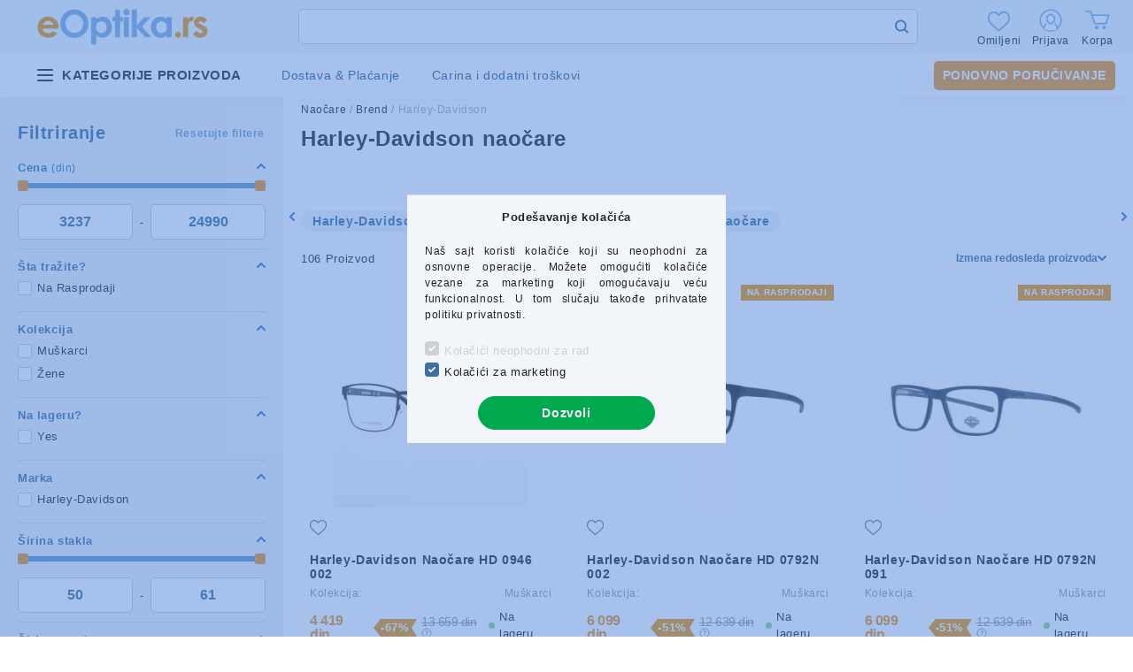

--- FILE ---
content_type: text/html; charset=UTF-8
request_url: https://www.eoptika.rs/harley-davidson-frames?action=cat_art_list&ajax=1&prefix=false&filter=&source_is_cat_page=1&page=1&cat_art_list_filter_loaded=0
body_size: 16437
content:
{"filter_box_content":"\n\n \n \n \n \n <div class='product_filter_group filter-type--slider' id='param_price_group' data-id=\"price\">\n <div class=\"product_filter_title\" id=\"param_price_title\" onclick=\"$(this).toggleClass('is-closed');$(this).next('.product_filter_content').stop().slideToggle(400);\">\n <span class=\"product_filter_title__text\">Cena<\/span>\n <span class=\"product_filter_num_texts\">(din)<\/span> <\/div>\n <div class='product_filter_content position-relative product_filter_type_num product_filter_price_content ' id='param_price_content'>\n <div class='product_filter_num mb-4' id='product_filter_num_price'><\/div>\n <div class='product_filter_num_text text-center d-none'>3 237 din - 24 990 din<\/div>\n <input type='hidden' class='akt_min' value='10790'><input type='hidden' class='akt_max' value='83300'><input type='hidden' class='base_min' value='10790'><input type='hidden' class='base_max' value='83300'><input type='hidden' class='text_before' value=''><input type='hidden' class='text_after' value=' din'><input type='hidden' class='decimal_length' value='0'>\n <form id=\"product_filter_num_form_price\">\n <div class='product_filter_num_inputs'>\n <div class=\"row gutters-10\">\n <div class=\"col-6 product_filter_num_from_col\">\n <div class=\"input-group mb-0\">\n <input class=\"form-control product_filter_price_input product_filter_num_from\" type=\"number\" value=\"3237\" data-decimal-length=\"0\" step=1 min=\"3237\" max=\"24989\" id=\"filter-number-from-price\" aria-label=\"datum po\u010detka\" placeholder=\"datum po\u010detka\" data-slider-id=\"product_filter_num_price\" required>\n <\/div>\n <\/div>\n <div class=\"col-6\">\n <div class=\"input-group mb-0\">\n <input class=\"form-control product_filter_price_input product_filter_num_to\" type=\"number\" value=\"24990\" data-decimal-length=\"0\" step=1 min=\"3238\" max=\"24990\" id=\"filter-number-to-price\" aria-label=\"gotovo\" placeholder=\"gotovo\" data-slider-id=\"product_filter_num_price\" required>\n <\/div>\n <\/div>\n \n <\/div>\n <script>\n\n function round(number, step) {\n let divided = 1 \/ step;\n return Math.round( number * divided ) \/ divided;\n }\n\n function delay(callback, ms) {\n let timer = 0;\n return function() {\n let context = this, args = arguments;\n clearTimeout(timer);\n timer = setTimeout(function () {\n callback.apply(context, args);\n }, ms || 0);\n };\n }\n\n function filterNumInputChange(el) {\n let $currencyRate = 1;\n let $baseCurrencyLength = UNAS.shop.base_currency_length;\n let $decimalLength = 0;\n if (el.attr('data-decimal-length') !== undefined) $decimalLength = parseFloat(el.attr('data-decimal-length'));\n if (el.closest('.product_filter_group').attr('data-id') === 'price') {\n $currencyRate = parseFloat(UNAS.shop.currency_rate);\n $decimalLength = money_len;\n }\n let $thisAktMinHidden = el.closest('.product_filter_group').find('.akt_min'); \/* akt_min hidden input *\/\n let $thisAktMaxHidden = el.closest('.product_filter_group').find('.akt_max'); \/* akt_max hidden input *\/\n let $thisAktMin = parseFloat($thisAktMinHidden.val()) * $currencyRate;\n let $thisAktMax = parseFloat($thisAktMaxHidden.val()) * $currencyRate;\n let $thisStep = parseFloat(el.attr('step'));\n let $thisMinVal = parseFloat(el.attr('min'));\n let $thisMaxVal = parseFloat(el.attr('max'));\n let $thisBelongSlider = $('#' + el.data('slider-id'));\n let $thisActVal = el.val();\n\n $thisActVal = parseFloat($thisActVal);\n $thisActVal = round($thisActVal,$thisStep);\n\n let $newTempMin = $thisMinVal;\n let $newTempMax = $thisMaxVal;\n\n \/*FROM INPUT*\/\n let reset = false;\n if (el.hasClass('product_filter_num_from')) {\n if ($thisActVal === '' || isNaN($thisActVal) ) {\n $newTempMin = $thisMinVal;\n reset = true;\n } else if ( $thisActVal >= $thisAktMax ) { \/* ha nagyobb a be\u00edrt min, mint az aktu\u00e1lis max, akkor legyen: akt max - step *\/\n $newTempMin = $thisAktMax - $thisStep;\n } else if ($thisActVal <= $thisMinVal) {\n $newTempMin = $thisMinVal;\n reset = true;\n } else {\n $newTempMin = $thisActVal;\n }\n\n el.val(number_format($newTempMin,$decimalLength,'.',''));\n if (reset) {\n $thisAktMinHidden.val(el.closest('.product_filter_group').find('.base_min').val());\n $thisBelongSlider.slider(\"values\", 0, el.closest('.product_filter_group').find('.base_min').val());\n } else {\n $thisAktMinHidden.val(number_format(($newTempMin \/ $currencyRate), $baseCurrencyLength, '.', ''));\n $thisBelongSlider.slider(\"values\", 0, number_format(($newTempMin \/ $currencyRate), $baseCurrencyLength, '.', ''));\n }\n } else {\/*TO INPUT*\/\n if ($thisActVal === '' || isNaN($thisActVal) ) {\n $newTempMax = $thisMaxVal;\n reset = true;\n } else if ($thisActVal <= $thisAktMin) { \/* ha kisebb a be\u00edrt max, mint az aktu\u00e1lis min, akkor akt min + step *\/\n $newTempMax = $thisAktMin + $thisStep;\n } else if ($thisActVal >= $thisMaxVal) {\n reset = true;\n $newTempMax = $thisMaxVal;\n } else {\n $newTempMax = $thisActVal;\n }\n\n el.val(number_format($newTempMax,$decimalLength,'.',''));\n if (reset){\n $thisAktMaxHidden.val(el.closest('.product_filter_group').find('.base_max').val());\n $thisBelongSlider.slider(\"values\", 1, el.closest('.product_filter_group').find('.base_max').val());\n } else {\n $thisAktMaxHidden.val(number_format(($newTempMax \/ $currencyRate), $baseCurrencyLength, '.', ''));\n $thisBelongSlider.slider(\"values\", 1, number_format(($newTempMax \/ $currencyRate), $baseCurrencyLength, '.', ''));\n }\n }\n }\n\n $(document).ready(function() {\n let productFilterNumInput = $(\".product_filter_num_inputs input\");\n\n productFilterNumInput.on('click', function () {\n let $this = $(this);\n $this.select();\n });\n\n \/* karaktersz\u00e1m korl\u00e1toz\u00e1s a . ut\u00e1n decimal-lenght attrib\u00fatum alapj\u00e1n *\/\n productFilterNumInput.on('input', function () {\n let $this = $(this);\n let $thisMaxVal = $this.attr('max');\n let regex;\n let dec = 0;\n\n if ($this.attr('data-decimal-length') !== undefined) dec = $this.attr('data-decimal-length');\n\n if (dec !== undefined) {\n \/*let regex = new RegExp(\"\\\\d{1}(\\\\,\\\\d{\" + dec + \"})\\\\d+\", \"g\");*\/\n regex = new RegExp(\"(\\\\.\\\\d{\" + dec + \"})\\\\d+\", \"g\");\n } else {\n regex = new RegExp(\"(\\\\d{\" + $thisMaxVal.length + \"})\\\\d+\", \"g\");\n }\n $this.val($this.val().replace(regex, '$1'));\n });\n\n productFilterNumInput.on('keyup', delay(function () {\n let $this = $(this);\n filterNumInputChange($this);\n }, 1000));\n\n });\n <\/script>\n <\/div>\n <\/form>\n <\/div>\n <\/div>\n\n \n <div class='product_filter_group filter-type--checkbox' id='param_4776890_group' data-id=\"4776890\">\n <div class=\"product_filter_title\" id=\"param_4776890_title\" onclick=\"$(this).toggleClass('is-closed');$(this).next('.product_filter_content').stop().slideToggle(400);\">\n <span class=\"product_filter_title__text\">\u0160ta tra\u017eite?<\/span>\n <\/div>\n <div class='product_filter_content position-relative product_filter_type_textmore product_filter_4776890_content ' id='param_4776890_content'>\n <div class='product_filter_text'>\n <div class='product_filter_checkbox custom-control custom-checkbox'>\n <span class=\"text_input\"> <input class=\"custom-control-input\" id='product_filter_checkbox_4776890_374e637a0190dfd0c7d205ff0b259f19' type='checkbox' onclick='filter_activate_delay(\"\");' value='Na Rasprodaji'\/>\n <label class=\"product_filter_link custom-control-label label-type--textmore\" for=\"product_filter_checkbox_4776890_374e637a0190dfd0c7d205ff0b259f19\" role=\"button\">Na Rasprodaji<\/label>\n <\/span>\n <\/div>\n <\/div>\n <\/div>\n <\/div>\n\n \n <div class='product_filter_group filter-type--checkbox' id='param_3631949_group' data-id=\"3631949\">\n <div class=\"product_filter_title\" id=\"param_3631949_title\" onclick=\"$(this).toggleClass('is-closed');$(this).next('.product_filter_content').stop().slideToggle(400);\">\n <span class=\"product_filter_title__text\">Kolekcija<\/span>\n <\/div>\n <div class='product_filter_content position-relative product_filter_type_textmore product_filter_3631949_content ' id='param_3631949_content'>\n <div class='product_filter_text'>\n <div class='product_filter_checkbox custom-control custom-checkbox'>\n <span class=\"text_input\"> <input class=\"custom-control-input\" id='product_filter_checkbox_3631949_10a3a1ea3440f16a7e78bc04e5c1bb5d' type='checkbox' onclick='filter_activate_delay(\"\");' value='Mu\u0161karci'\/>\n <label class=\"product_filter_link custom-control-label label-type--textmore\" for=\"product_filter_checkbox_3631949_10a3a1ea3440f16a7e78bc04e5c1bb5d\" role=\"button\">Mu\u0161karci<\/label>\n <\/span>\n <\/div>\n <\/div>\n <div class='product_filter_text'>\n <div class='product_filter_checkbox custom-control custom-checkbox'>\n <span class=\"text_input\"> <input class=\"custom-control-input\" id='product_filter_checkbox_3631949_02847cfd6101d21fb82862f56c3b73db' type='checkbox' onclick='filter_activate_delay(\"\");' value='\u017dene'\/>\n <label class=\"product_filter_link custom-control-label label-type--textmore\" for=\"product_filter_checkbox_3631949_02847cfd6101d21fb82862f56c3b73db\" role=\"button\">\u017dene<\/label>\n <\/span>\n <\/div>\n <\/div>\n <\/div>\n <\/div>\n\n \n <div class='product_filter_group filter-type--checkbox' id='param_2874641_group' data-id=\"2874641\">\n <div class=\"product_filter_title\" id=\"param_2874641_title\" onclick=\"$(this).toggleClass('is-closed');$(this).next('.product_filter_content').stop().slideToggle(400);\">\n <span class=\"product_filter_title__text\">Na lageru?<\/span>\n <\/div>\n <div class='product_filter_content position-relative product_filter_type_text product_filter_2874641_content ' id='param_2874641_content'>\n <div class='product_filter_text'>\n <div class='product_filter_checkbox custom-control custom-checkbox'>\n <span class=\"text_input\"> <input class=\"custom-control-input\" id='product_filter_checkbox_2874641_93cba07454f06a4a960172bbd6e2a435' type='checkbox' onclick='filter_activate_delay(\"\");' value='Yes'\/>\n <label class=\"product_filter_link custom-control-label label-type--text\" for=\"product_filter_checkbox_2874641_93cba07454f06a4a960172bbd6e2a435\" role=\"button\">Yes<\/label>\n <\/span>\n <\/div>\n <\/div>\n <\/div>\n <\/div>\n\n \n <div class='product_filter_group filter-type--checkbox' id='param_2867314_group' data-id=\"2867314\">\n <div class=\"product_filter_title\" id=\"param_2867314_title\" onclick=\"$(this).toggleClass('is-closed');$(this).next('.product_filter_content').stop().slideToggle(400);\">\n <span class=\"product_filter_title__text\">Marka<\/span>\n <\/div>\n <div class='product_filter_content position-relative product_filter_type_text product_filter_2867314_content ' id='param_2867314_content'>\n <div class='product_filter_text'>\n <div class='product_filter_checkbox custom-control custom-checkbox'>\n <span class=\"text_input\"> <input class=\"custom-control-input\" id='product_filter_checkbox_2867314_4311ed2b80b8ac507d8803cda4709975' type='checkbox' onclick='filter_activate_delay(\"\");' value='Harley-Davidson'\/>\n <label class=\"product_filter_link custom-control-label label-type--text\" for=\"product_filter_checkbox_2867314_4311ed2b80b8ac507d8803cda4709975\" role=\"button\">Harley-Davidson<\/label>\n <\/span>\n <\/div>\n <\/div>\n <\/div>\n <\/div>\n\n \n <div class='product_filter_group filter-type--slider' id='param_2880823_group' data-id=\"2880823\">\n <div class=\"product_filter_title\" id=\"param_2880823_title\" onclick=\"$(this).toggleClass('is-closed');$(this).next('.product_filter_content').stop().slideToggle(400);\">\n <span class=\"product_filter_title__text\">\u0160irina stakla<\/span>\n <\/div>\n <div class='product_filter_content position-relative product_filter_type_num product_filter_2880823_content ' id='param_2880823_content'>\n <div class='product_filter_num mb-4' id='product_filter_num_2880823'><\/div>\n <div class='product_filter_num_text text-center d-none'>50 - 61<\/div>\n <input type='hidden' class='akt_min' value='50'><input type='hidden' class='akt_max' value='61'><input type='hidden' class='base_min' value='50'><input type='hidden' class='base_max' value='61'><input type='hidden' class='text_before' value=''><input type='hidden' class='text_after' value=''><input type='hidden' class='decimal_length' value='0'>\n <form id=\"product_filter_num_form_2880823\">\n <div class='product_filter_num_inputs'>\n <div class=\"row gutters-10\">\n <div class=\"col-6 product_filter_num_from_col\">\n <div class=\"input-group mb-0\">\n <input class=\"form-control product_filter_2880823_input product_filter_num_from\" type=\"number\" value=\"50\" data-decimal-length=\"0\" step=1 min=\"50\" max=\"60\" id=\"filter-number-from-2880823\" aria-label=\"datum po\u010detka\" placeholder=\"datum po\u010detka\" data-slider-id=\"product_filter_num_2880823\" required>\n <\/div>\n <\/div>\n <div class=\"col-6\">\n <div class=\"input-group mb-0\">\n <input class=\"form-control product_filter_2880823_input product_filter_num_to\" type=\"number\" value=\"61\" data-decimal-length=\"0\" step=1 min=\"51\" max=\"61\" id=\"filter-number-to-2880823\" aria-label=\"gotovo\" placeholder=\"gotovo\" data-slider-id=\"product_filter_num_2880823\" required>\n <\/div>\n <\/div>\n \n <\/div>\n <\/div>\n <\/form>\n <\/div>\n <\/div>\n\n \n <div class='product_filter_group filter-type--slider' id='param_2880848_group' data-id=\"2880848\">\n <div class=\"product_filter_title\" id=\"param_2880848_title\" onclick=\"$(this).toggleClass('is-closed');$(this).next('.product_filter_content').stop().slideToggle(400);\">\n <span class=\"product_filter_title__text\">\u0160irina mosta<\/span>\n <\/div>\n <div class='product_filter_content position-relative product_filter_type_num product_filter_2880848_content ' id='param_2880848_content'>\n <div class='product_filter_num mb-4' id='product_filter_num_2880848'><\/div>\n <div class='product_filter_num_text text-center d-none'>12 - 21<\/div>\n <input type='hidden' class='akt_min' value='12'><input type='hidden' class='akt_max' value='21'><input type='hidden' class='base_min' value='12'><input type='hidden' class='base_max' value='21'><input type='hidden' class='text_before' value=''><input type='hidden' class='text_after' value=''><input type='hidden' class='decimal_length' value='0'>\n <form id=\"product_filter_num_form_2880848\">\n <div class='product_filter_num_inputs'>\n <div class=\"row gutters-10\">\n <div class=\"col-6 product_filter_num_from_col\">\n <div class=\"input-group mb-0\">\n <input class=\"form-control product_filter_2880848_input product_filter_num_from\" type=\"number\" value=\"12\" data-decimal-length=\"0\" step=1 min=\"12\" max=\"20\" id=\"filter-number-from-2880848\" aria-label=\"datum po\u010detka\" placeholder=\"datum po\u010detka\" data-slider-id=\"product_filter_num_2880848\" required>\n <\/div>\n <\/div>\n <div class=\"col-6\">\n <div class=\"input-group mb-0\">\n <input class=\"form-control product_filter_2880848_input product_filter_num_to\" type=\"number\" value=\"21\" data-decimal-length=\"0\" step=1 min=\"13\" max=\"21\" id=\"filter-number-to-2880848\" aria-label=\"gotovo\" placeholder=\"gotovo\" data-slider-id=\"product_filter_num_2880848\" required>\n <\/div>\n <\/div>\n \n <\/div>\n <\/div>\n <\/form>\n <\/div>\n <\/div>\n\n \n <div class='product_filter_group filter-type--checkbox' id='param_2900707_group' data-id=\"2900707\">\n <div class=\"product_filter_title\" id=\"param_2900707_title\" onclick=\"$(this).toggleClass('is-closed');$(this).next('.product_filter_content').stop().slideToggle(400);\">\n <span class=\"product_filter_title__text\">Veli\u010dina<\/span>\n <\/div>\n <div class='product_filter_content position-relative product_filter_type_text product_filter_2900707_content ' id='param_2900707_content'>\n <div class='product_filter_text'>\n <div class='product_filter_checkbox custom-control custom-checkbox'>\n <span class=\"text_input\"> <input class=\"custom-control-input\" id='product_filter_checkbox_2900707_d20caec3b48a1eef164cb4ca81ba2587' type='checkbox' onclick='filter_activate_delay(\"\");' value='L'\/>\n <label class=\"product_filter_link custom-control-label label-type--text\" for=\"product_filter_checkbox_2900707_d20caec3b48a1eef164cb4ca81ba2587\" role=\"button\">L<\/label>\n <\/span>\n <\/div>\n <\/div>\n <div class='product_filter_text'>\n <div class='product_filter_checkbox custom-control custom-checkbox'>\n <span class=\"text_input\"> <input class=\"custom-control-input\" id='product_filter_checkbox_2900707_69691c7bdcc3ce6d5d8a1361f22d04ac' type='checkbox' onclick='filter_activate_delay(\"\");' value='M'\/>\n <label class=\"product_filter_link custom-control-label label-type--text\" for=\"product_filter_checkbox_2900707_69691c7bdcc3ce6d5d8a1361f22d04ac\" role=\"button\">M<\/label>\n <\/span>\n <\/div>\n <\/div>\n <div class='product_filter_text'>\n <div class='product_filter_checkbox custom-control custom-checkbox'>\n <span class=\"text_input\"> <input class=\"custom-control-input\" id='product_filter_checkbox_2900707_5dbc98dcc983a70728bd082d1a47546e' type='checkbox' onclick='filter_activate_delay(\"\");' value='S'\/>\n <label class=\"product_filter_link custom-control-label label-type--text\" for=\"product_filter_checkbox_2900707_5dbc98dcc983a70728bd082d1a47546e\" role=\"button\">S<\/label>\n <\/span>\n <\/div>\n <\/div>\n <div class='product_filter_text'>\n <div class='product_filter_checkbox custom-control custom-checkbox'>\n <span class=\"text_input\"> <input class=\"custom-control-input\" id='product_filter_checkbox_2900707_a7a4ccc5e1a068d87f4965e014329201' type='checkbox' onclick='filter_activate_delay(\"\");' value='XL'\/>\n <label class=\"product_filter_link custom-control-label label-type--text\" for=\"product_filter_checkbox_2900707_a7a4ccc5e1a068d87f4965e014329201\" role=\"button\">XL<\/label>\n <\/span>\n <\/div>\n <\/div>\n <div class='product_filter_text'>\n <div class='product_filter_checkbox custom-control custom-checkbox'>\n <span class=\"text_input\"> <input class=\"custom-control-input\" id='product_filter_checkbox_2900707_e737584ec6ea30637b1e2b1dde624fbe' type='checkbox' onclick='filter_activate_delay(\"\");' value='XXL'\/>\n <label class=\"product_filter_link custom-control-label label-type--text\" for=\"product_filter_checkbox_2900707_e737584ec6ea30637b1e2b1dde624fbe\" role=\"button\">XXL<\/label>\n <\/span>\n <\/div>\n <\/div>\n <\/div>\n <\/div>\n\n \n <div class='product_filter_group filter-type--checkbox' id='param_3054147_group' data-id=\"3054147\">\n <div class=\"product_filter_title\" id=\"param_3054147_title\" onclick=\"$(this).toggleClass('is-closed');$(this).next('.product_filter_content').stop().slideToggle(400);\">\n <span class=\"product_filter_title__text\">Materijal okvira<\/span>\n <\/div>\n <div class='product_filter_content position-relative product_filter_type_textmore product_filter_3054147_content ' id='param_3054147_content'>\n <div class='product_filter_text'>\n <div class='product_filter_checkbox custom-control custom-checkbox'>\n <span class=\"text_input\"> <input class=\"custom-control-input\" id='product_filter_checkbox_3054147_01f65a5aa2b2f73354a1d09a9fb99773' type='checkbox' onclick='filter_activate_delay(\"\");' value='Aluminijum'\/>\n <label class=\"product_filter_link custom-control-label label-type--textmore\" for=\"product_filter_checkbox_3054147_01f65a5aa2b2f73354a1d09a9fb99773\" role=\"button\">Aluminijum<\/label>\n <\/span>\n <\/div>\n <\/div>\n <div class='product_filter_text'>\n <div class='product_filter_checkbox custom-control custom-checkbox'>\n <span class=\"text_input\"> <input class=\"custom-control-input\" id='product_filter_checkbox_3054147_eaa57a9b4248ce3968e718895e1c2f04' type='checkbox' onclick='filter_activate_delay(\"\");' value='Metal'\/>\n <label class=\"product_filter_link custom-control-label label-type--textmore\" for=\"product_filter_checkbox_3054147_eaa57a9b4248ce3968e718895e1c2f04\" role=\"button\">Metal<\/label>\n <\/span>\n <\/div>\n <\/div>\n <div class='product_filter_text'>\n <div class='product_filter_checkbox custom-control custom-checkbox'>\n <span class=\"text_input\"> <input class=\"custom-control-input\" id='product_filter_checkbox_3054147_5f801e2f32d956d0ddad68a80e368dc2' type='checkbox' onclick='filter_activate_delay(\"\");' value='Ner\u0111aju\u0107i \u010delik'\/>\n <label class=\"product_filter_link custom-control-label label-type--textmore\" for=\"product_filter_checkbox_3054147_5f801e2f32d956d0ddad68a80e368dc2\" role=\"button\">Ner\u0111aju\u0107i \u010delik<\/label>\n <\/span>\n <\/div>\n <\/div>\n <div class='product_filter_text'>\n <div class='product_filter_checkbox custom-control custom-checkbox'>\n <span class=\"text_input\"> <input class=\"custom-control-input\" id='product_filter_checkbox_3054147_7f157b37de331b7201addcd355454bc4' type='checkbox' onclick='filter_activate_delay(\"\");' value='Plastika'\/>\n <label class=\"product_filter_link custom-control-label label-type--textmore\" for=\"product_filter_checkbox_3054147_7f157b37de331b7201addcd355454bc4\" role=\"button\">Plastika<\/label>\n <\/span>\n <\/div>\n <\/div>\n <div class='product_filter_text'>\n <div class='product_filter_checkbox custom-control custom-checkbox'>\n <span class=\"text_input\"> <input class=\"custom-control-input\" id='product_filter_checkbox_3054147_01e17139c175a0e07b2bc15391071f2d' type='checkbox' onclick='filter_activate_delay(\"\");' value='Plastika (Acetat)'\/>\n <label class=\"product_filter_link custom-control-label label-type--textmore\" for=\"product_filter_checkbox_3054147_01e17139c175a0e07b2bc15391071f2d\" role=\"button\">Plastika (Acetat)<\/label>\n <\/span>\n <\/div>\n <\/div>\n <div class='product_filter_text'>\n <div class='product_filter_checkbox custom-control custom-checkbox'>\n <span class=\"text_input\"> <input class=\"custom-control-input\" id='product_filter_checkbox_3054147_0adc859342c520ff88b6aef3fa2f45ae' type='checkbox' onclick='filter_activate_delay(\"\");' value='Titanijum'\/>\n <label class=\"product_filter_link custom-control-label label-type--textmore\" for=\"product_filter_checkbox_3054147_0adc859342c520ff88b6aef3fa2f45ae\" role=\"button\">Titanijum<\/label>\n <\/span>\n <\/div>\n <\/div>\n <\/div>\n <\/div>\n\n \n <div class='product_filter_group filter-type--checkbox' id='param_3053907_group' data-id=\"3053907\">\n <div class=\"product_filter_title\" id=\"param_3053907_title\" onclick=\"$(this).toggleClass('is-closed');$(this).next('.product_filter_content').stop().slideToggle(400);\">\n <span class=\"product_filter_title__text\">Oblik okvira<\/span>\n <\/div>\n <div class='product_filter_content position-relative product_filter_type_textmore product_filter_3053907_content ' id='param_3053907_content'>\n <div class='product_filter_text'>\n <div class='product_filter_checkbox custom-control custom-checkbox'>\n <span class=\"text_input\"> <input class=\"custom-control-input\" id='product_filter_checkbox_3053907_b4bcc3b17bae691f013c01eed481af46' type='checkbox' onclick='filter_activate_delay(\"\");' value='Avijator'\/>\n <label class=\"product_filter_link custom-control-label label-type--textmore\" for=\"product_filter_checkbox_3053907_b4bcc3b17bae691f013c01eed481af46\" role=\"button\">Avijator<\/label>\n <\/span>\n <\/div>\n <\/div>\n <div class='product_filter_text'>\n <div class='product_filter_checkbox custom-control custom-checkbox'>\n <span class=\"text_input\"> <input class=\"custom-control-input\" id='product_filter_checkbox_3053907_856ea6b48c887f75cda53017dc66b00e' type='checkbox' onclick='filter_activate_delay(\"\");' value='Kvadrat'\/>\n <label class=\"product_filter_link custom-control-label label-type--textmore\" for=\"product_filter_checkbox_3053907_856ea6b48c887f75cda53017dc66b00e\" role=\"button\">Kvadrat<\/label>\n <\/span>\n <\/div>\n <\/div>\n <div class='product_filter_text'>\n <div class='product_filter_checkbox custom-control custom-checkbox'>\n <span class=\"text_input\"> <input class=\"custom-control-input\" id='product_filter_checkbox_3053907_f17d00583c8744df97f1badab293bc8b' type='checkbox' onclick='filter_activate_delay(\"\");' value='Okrugli'\/>\n <label class=\"product_filter_link custom-control-label label-type--textmore\" for=\"product_filter_checkbox_3053907_f17d00583c8744df97f1badab293bc8b\" role=\"button\">Okrugli<\/label>\n <\/span>\n <\/div>\n <\/div>\n <div class='product_filter_text'>\n <div class='product_filter_checkbox custom-control custom-checkbox'>\n <span class=\"text_input\"> <input class=\"custom-control-input\" id='product_filter_checkbox_3053907_3894a4cb028e12e348e0a3b83b8e6502' type='checkbox' onclick='filter_activate_delay(\"\");' value='Pravougaoni'\/>\n <label class=\"product_filter_link custom-control-label label-type--textmore\" for=\"product_filter_checkbox_3053907_3894a4cb028e12e348e0a3b83b8e6502\" role=\"button\">Pravougaoni<\/label>\n <\/span>\n <\/div>\n <\/div>\n <div class='product_filter_text'>\n <div class='product_filter_checkbox custom-control custom-checkbox'>\n <span class=\"text_input\"> <input class=\"custom-control-input\" id='product_filter_checkbox_3053907_e9425a9764ab7f7432c9dae66718cc50' type='checkbox' onclick='filter_activate_delay(\"\");' value='Trapezast'\/>\n <label class=\"product_filter_link custom-control-label label-type--textmore\" for=\"product_filter_checkbox_3053907_e9425a9764ab7f7432c9dae66718cc50\" role=\"button\">Trapezast<\/label>\n <\/span>\n <\/div>\n <\/div>\n <\/div>\n <\/div>\n\n \n <div class='product_filter_group filter-type--checkbox' id='param_3053902_group' data-id=\"3053902\">\n <div class=\"product_filter_title\" id=\"param_3053902_title\" onclick=\"$(this).toggleClass('is-closed');$(this).next('.product_filter_content').stop().slideToggle(400);\">\n <span class=\"product_filter_title__text\">Boja okvira<\/span>\n <\/div>\n <div class='product_filter_content position-relative product_filter_type_textmore product_filter_3053902_content ' id='param_3053902_content'>\n <div class='product_filter_text'>\n <div class='product_filter_checkbox custom-control custom-checkbox'>\n <span class=\"text_input\"> <input class=\"custom-control-input\" id='product_filter_checkbox_3053902_6b62d8e38eff45aa22468bb25b59347a' type='checkbox' onclick='filter_activate_delay(\"\");' value='Bela'\/>\n <label class=\"product_filter_link custom-control-label label-type--textmore\" for=\"product_filter_checkbox_3053902_6b62d8e38eff45aa22468bb25b59347a\" role=\"button\">Bela<\/label>\n <\/span>\n <\/div>\n <\/div>\n <div class='product_filter_text'>\n <div class='product_filter_checkbox custom-control custom-checkbox'>\n <span class=\"text_input\"> <input class=\"custom-control-input\" id='product_filter_checkbox_3053902_db4b4e0f08881c28aa3f56a5999cc8bb' type='checkbox' onclick='filter_activate_delay(\"\");' value='Braon'\/>\n <label class=\"product_filter_link custom-control-label label-type--textmore\" for=\"product_filter_checkbox_3053902_db4b4e0f08881c28aa3f56a5999cc8bb\" role=\"button\">Braon<\/label>\n <\/span>\n <\/div>\n <\/div>\n <div class='product_filter_text'>\n <div class='product_filter_checkbox custom-control custom-checkbox'>\n <span class=\"text_input\"> <input class=\"custom-control-input\" id='product_filter_checkbox_3053902_2fed2a5d171f274a33ee6e132ca6b3db' type='checkbox' onclick='filter_activate_delay(\"\");' value='Crna'\/>\n <label class=\"product_filter_link custom-control-label label-type--textmore\" for=\"product_filter_checkbox_3053902_2fed2a5d171f274a33ee6e132ca6b3db\" role=\"button\">Crna<\/label>\n <\/span>\n <\/div>\n <\/div>\n <div class='product_filter_text'>\n <div class='product_filter_checkbox custom-control custom-checkbox'>\n <span class=\"text_input\"> <input class=\"custom-control-input\" id='product_filter_checkbox_3053902_8819692009314e64e3efb596442dbbb5' type='checkbox' onclick='filter_activate_delay(\"\");' value='Havana'\/>\n <label class=\"product_filter_link custom-control-label label-type--textmore\" for=\"product_filter_checkbox_3053902_8819692009314e64e3efb596442dbbb5\" role=\"button\">Havana<\/label>\n <\/span>\n <\/div>\n <\/div>\n <div class='product_filter_text'>\n <div class='product_filter_checkbox custom-control custom-checkbox'>\n <span class=\"text_input\"> <input class=\"custom-control-input\" id='product_filter_checkbox_3053902_e4c376bf80ac762315d063146dc25fd1' type='checkbox' onclick='filter_activate_delay(\"\");' value='Plava'\/>\n <label class=\"product_filter_link custom-control-label label-type--textmore\" for=\"product_filter_checkbox_3053902_e4c376bf80ac762315d063146dc25fd1\" role=\"button\">Plava<\/label>\n <\/span>\n <\/div>\n <\/div>\n <div class='product_filter_text'>\n <div class='product_filter_checkbox custom-control custom-checkbox'>\n <span class=\"text_input\"> <input class=\"custom-control-input\" id='product_filter_checkbox_3053902_2ab3634f6e651c40fc39b6913a8b3f1d' type='checkbox' onclick='filter_activate_delay(\"\");' value='Providna'\/>\n <label class=\"product_filter_link custom-control-label label-type--textmore\" for=\"product_filter_checkbox_3053902_2ab3634f6e651c40fc39b6913a8b3f1d\" role=\"button\">Providna<\/label>\n <\/span>\n <\/div>\n <\/div>\n <div class='product_filter_text'>\n <div class='product_filter_checkbox custom-control custom-checkbox'>\n <span class=\"text_input\"> <input class=\"custom-control-input\" id='product_filter_checkbox_3053902_4ef35d8c0890cc742a3ccdec15dd0b87' type='checkbox' onclick='filter_activate_delay(\"\");' value='Siva'\/>\n <label class=\"product_filter_link custom-control-label label-type--textmore\" for=\"product_filter_checkbox_3053902_4ef35d8c0890cc742a3ccdec15dd0b87\" role=\"button\">Siva<\/label>\n <\/span>\n <\/div>\n <\/div>\n <div class='product_filter_text'>\n <div class='product_filter_checkbox custom-control custom-checkbox'>\n <span class=\"text_input\"> <input class=\"custom-control-input\" id='product_filter_checkbox_3053902_084cd7ac0cbb93fdb2b9b69015916c0f' type='checkbox' onclick='filter_activate_delay(\"\");' value='Srebrna'\/>\n <label class=\"product_filter_link custom-control-label label-type--textmore\" for=\"product_filter_checkbox_3053902_084cd7ac0cbb93fdb2b9b69015916c0f\" role=\"button\">Srebrna<\/label>\n <\/span>\n <\/div>\n <\/div>\n <div class='product_filter_text'>\n <div class='product_filter_checkbox custom-control custom-checkbox'>\n <span class=\"text_input\"> <input class=\"custom-control-input\" id='product_filter_checkbox_3053902_0900a8ea8a4e7f8c7455d57a1c7b317b' type='checkbox' onclick='filter_activate_delay(\"\");' value='Zlatna'\/>\n <label class=\"product_filter_link custom-control-label label-type--textmore\" for=\"product_filter_checkbox_3053902_0900a8ea8a4e7f8c7455d57a1c7b317b\" role=\"button\">Zlatna<\/label>\n <\/span>\n <\/div>\n <\/div>\n <div class='product_filter_text'>\n <div class='product_filter_checkbox custom-control custom-checkbox'>\n <span class=\"text_input\"> <input class=\"custom-control-input\" id='product_filter_checkbox_3053902_ba76a9fd7e9c8a13cda925ff58660738' type='checkbox' onclick='filter_activate_delay(\"\");' value='\u017duta'\/>\n <label class=\"product_filter_link custom-control-label label-type--textmore\" for=\"product_filter_checkbox_3053902_ba76a9fd7e9c8a13cda925ff58660738\" role=\"button\">\u017duta<\/label>\n <\/span>\n <\/div>\n <\/div>\n <\/div>\n <\/div>\n\n \n <div class='product_filter_group filter-type--checkbox' id='param_3053897_group' data-id=\"3053897\">\n <div class=\"product_filter_title\" id=\"param_3053897_title\" onclick=\"$(this).toggleClass('is-closed');$(this).next('.product_filter_content').stop().slideToggle(400);\">\n <span class=\"product_filter_title__text\">Tip okvira<\/span>\n <\/div>\n <div class='product_filter_content position-relative product_filter_type_textmore product_filter_3053897_content ' id='param_3053897_content'>\n <div class='product_filter_text'>\n <div class='product_filter_checkbox custom-control custom-checkbox'>\n <span class=\"text_input\"> <input class=\"custom-control-input\" id='product_filter_checkbox_3053897_7fdddd5bb19891a23b57ec4ba4119cf3' type='checkbox' onclick='filter_activate_delay(\"\");' value='Bez okvira'\/>\n <label class=\"product_filter_link custom-control-label label-type--textmore\" for=\"product_filter_checkbox_3053897_7fdddd5bb19891a23b57ec4ba4119cf3\" role=\"button\">Bez okvira<\/label>\n <\/span>\n <\/div>\n <\/div>\n <div class='product_filter_text'>\n <div class='product_filter_checkbox custom-control custom-checkbox'>\n <span class=\"text_input\"> <input class=\"custom-control-input\" id='product_filter_checkbox_3053897_53668ba22e5fc008c66b2fd34a8f5141' type='checkbox' onclick='filter_activate_delay(\"\");' value='Najlon'\/>\n <label class=\"product_filter_link custom-control-label label-type--textmore\" for=\"product_filter_checkbox_3053897_53668ba22e5fc008c66b2fd34a8f5141\" role=\"button\">Najlon<\/label>\n <\/span>\n <\/div>\n <\/div>\n <div class='product_filter_text'>\n <div class='product_filter_checkbox custom-control custom-checkbox'>\n <span class=\"text_input\"> <input class=\"custom-control-input\" id='product_filter_checkbox_3053897_21f7890f019694416687285f8c6b9aa1' type='checkbox' onclick='filter_activate_delay(\"\");' value='Pun okvir'\/>\n <label class=\"product_filter_link custom-control-label label-type--textmore\" for=\"product_filter_checkbox_3053897_21f7890f019694416687285f8c6b9aa1\" role=\"button\">Pun okvir<\/label>\n <\/span>\n <\/div>\n <\/div>\n <\/div>\n <\/div>\n\n \n <script>\r\nvar filter_box_allow_value_count=0;\r\nvar filter_activate_timer=null;\r\nvar filter_activate_loaded=1;\r\nvar clicked_param_id=0;\r\nvar clicked_param_value=\"\";\r\nvar filter_get;\r\nfunction filter_activate_delay(prefix){\r\n\t\tif (filter_activate_timer) clearTimeout(filter_activate_timer);\r\n\t\tif (filter_activate_loaded!=1) {\r\n\t\t\tfilter_activate_timer = setTimeout(function() {filter_activate_delay(prefix)},300);\t\t} else {\r\n\t\t\tfilter_activate_timer = setTimeout(function() {filter_activate(prefix)},300);\t\t}\r\n}\r\nfunction filter_activate(prefix) {\r\n\tfilter_get=\"\";\r\n\tfilter_activate_loaded=0\r\n\tif ($(\"#\"+prefix+\"param_price_content .akt_min\").val()!=10790 || $(\"#\"+prefix+\"param_price_content .akt_max\").val()!=83300) {\r\n\t\tif (filter_get!=\"\") filter_get+=\"\\\\\"\r\n\t\tfilter_get+=\"price:\"+$(\"#\"+prefix+\"param_price_content .akt_min\").val()+\"~\"+$(\"#\"+prefix+\"param_price_content .akt_max\").val()\r\n\t}\r\n\tvar temp_filter_get=\"\";\r\n\tvar temp_filter_active=0;\r\n\t$(\"#\"+prefix+\"param_4776890_content input:not(.js-product-filter-input-ignore)\").each(function(index, value) {\r\n\t\tif ($(this).prop(\"checked\")==true) {\r\n\t\t\t$(this).parent().parent().parent().addClass(\"product_filter_checked\");\r\n\t\t\ttemp_filter_active=1;\r\n\t\t\tif (temp_filter_get!=\"\") temp_filter_get+=\"|\";\r\n\t\t\ttemp_filter_get+=$(this).val().replace(\/:\/g,\"&#58;\");\r\n\t\t} else {\r\n\t\t\t$(this).parent().parent().parent().removeClass(\"product_filter_checked\");\r\n\t\t}\r\n\t});\r\n\tif (temp_filter_active==1) {\r\n\t\t$(\"#\"+prefix+\"param_4776890_content\").addClass(\"product_filter_content_checked\");\r\n\t\t$(\"#\"+prefix+\"param_4776890_content\").parent(\".product_filter_group\").addClass(\"product_filter_group_checked\");\r\n\t} else {\r\n\t\t$(\"#\"+prefix+\"param_4776890_content\").removeClass(\"product_filter_content_checked\");\r\n\t\t$(\"#\"+prefix+\"param_4776890_content\").parent(\".product_filter_group\").removeClass(\"product_filter_group_checked\");\r\n\t}\r\n\tif (temp_filter_get!=\"\") {\r\n\t\tif (filter_get!=\"\") filter_get+=\"\\\\\"\r\n\t\tfilter_get+=\"4776890-:\"+temp_filter_get\r\n\t}\r\n\tvar temp_filter_get=\"\";\r\n\tvar temp_filter_active=0;\r\n\t$(\"#\"+prefix+\"param_3631949_content input:not(.js-product-filter-input-ignore)\").each(function(index, value) {\r\n\t\tif ($(this).prop(\"checked\")==true) {\r\n\t\t\t$(this).parent().parent().parent().addClass(\"product_filter_checked\");\r\n\t\t\ttemp_filter_active=1;\r\n\t\t\tif (temp_filter_get!=\"\") temp_filter_get+=\"|\";\r\n\t\t\ttemp_filter_get+=$(this).val().replace(\/:\/g,\"&#58;\");\r\n\t\t} else {\r\n\t\t\t$(this).parent().parent().parent().removeClass(\"product_filter_checked\");\r\n\t\t}\r\n\t});\r\n\tif (temp_filter_active==1) {\r\n\t\t$(\"#\"+prefix+\"param_3631949_content\").addClass(\"product_filter_content_checked\");\r\n\t\t$(\"#\"+prefix+\"param_3631949_content\").parent(\".product_filter_group\").addClass(\"product_filter_group_checked\");\r\n\t} else {\r\n\t\t$(\"#\"+prefix+\"param_3631949_content\").removeClass(\"product_filter_content_checked\");\r\n\t\t$(\"#\"+prefix+\"param_3631949_content\").parent(\".product_filter_group\").removeClass(\"product_filter_group_checked\");\r\n\t}\r\n\tif (temp_filter_get!=\"\") {\r\n\t\tif (filter_get!=\"\") filter_get+=\"\\\\\"\r\n\t\tfilter_get+=\"3631949-:\"+temp_filter_get\r\n\t}\r\n\tvar temp_filter_get=\"\";\r\n\tvar temp_filter_active=0;\r\n\t$(\"#\"+prefix+\"param_2874641_content input:not(.js-product-filter-input-ignore)\").each(function(index, value) {\r\n\t\tif ($(this).prop(\"checked\")==true) {\r\n\t\t\t$(this).parent().parent().parent().addClass(\"product_filter_checked\");\r\n\t\t\ttemp_filter_active=1;\r\n\t\t\tif (temp_filter_get!=\"\") temp_filter_get+=\"|\";\r\n\t\t\ttemp_filter_get+=$(this).val().replace(\/:\/g,\"&#58;\");\r\n\t\t} else {\r\n\t\t\t$(this).parent().parent().parent().removeClass(\"product_filter_checked\");\r\n\t\t}\r\n\t});\r\n\tif (temp_filter_active==1) {\r\n\t\t$(\"#\"+prefix+\"param_2874641_content\").addClass(\"product_filter_content_checked\");\r\n\t\t$(\"#\"+prefix+\"param_2874641_content\").parent(\".product_filter_group\").addClass(\"product_filter_group_checked\");\r\n\t} else {\r\n\t\t$(\"#\"+prefix+\"param_2874641_content\").removeClass(\"product_filter_content_checked\");\r\n\t\t$(\"#\"+prefix+\"param_2874641_content\").parent(\".product_filter_group\").removeClass(\"product_filter_group_checked\");\r\n\t}\r\n\tif (temp_filter_get!=\"\") {\r\n\t\tif (filter_get!=\"\") filter_get+=\"\\\\\"\r\n\t\tfilter_get+=\"2874641:\"+temp_filter_get\r\n\t}\r\n\tvar temp_filter_get=\"\";\r\n\tvar temp_filter_active=0;\r\n\t$(\"#\"+prefix+\"param_2867314_content input:not(.js-product-filter-input-ignore)\").each(function(index, value) {\r\n\t\tif ($(this).prop(\"checked\")==true) {\r\n\t\t\t$(this).parent().parent().parent().addClass(\"product_filter_checked\");\r\n\t\t\ttemp_filter_active=1;\r\n\t\t\tif (temp_filter_get!=\"\") temp_filter_get+=\"|\";\r\n\t\t\ttemp_filter_get+=$(this).val().replace(\/:\/g,\"&#58;\");\r\n\t\t} else {\r\n\t\t\t$(this).parent().parent().parent().removeClass(\"product_filter_checked\");\r\n\t\t}\r\n\t});\r\n\tif (temp_filter_active==1) {\r\n\t\t$(\"#\"+prefix+\"param_2867314_content\").addClass(\"product_filter_content_checked\");\r\n\t\t$(\"#\"+prefix+\"param_2867314_content\").parent(\".product_filter_group\").addClass(\"product_filter_group_checked\");\r\n\t} else {\r\n\t\t$(\"#\"+prefix+\"param_2867314_content\").removeClass(\"product_filter_content_checked\");\r\n\t\t$(\"#\"+prefix+\"param_2867314_content\").parent(\".product_filter_group\").removeClass(\"product_filter_group_checked\");\r\n\t}\r\n\tif (temp_filter_get!=\"\") {\r\n\t\tif (filter_get!=\"\") filter_get+=\"\\\\\"\r\n\t\tfilter_get+=\"2867314:\"+temp_filter_get\r\n\t}\r\n\tif ($(\"#\"+prefix+\"param_2880823_content .akt_min\").val()!=50 || $(\"#\"+prefix+\"param_2880823_content .akt_max\").val()!=61) {\r\n\t\tif (filter_get!=\"\") filter_get+=\"\\\\\"\r\n\t\tfilter_get+=\"2880823:\"+$(\"#\"+prefix+\"param_2880823_content .akt_min\").val()+\"~\"+$(\"#\"+prefix+\"param_2880823_content .akt_max\").val()\r\n\t}\r\n\tif ($(\"#\"+prefix+\"param_2880848_content .akt_min\").val()!=12 || $(\"#\"+prefix+\"param_2880848_content .akt_max\").val()!=21) {\r\n\t\tif (filter_get!=\"\") filter_get+=\"\\\\\"\r\n\t\tfilter_get+=\"2880848:\"+$(\"#\"+prefix+\"param_2880848_content .akt_min\").val()+\"~\"+$(\"#\"+prefix+\"param_2880848_content .akt_max\").val()\r\n\t}\r\n\tvar temp_filter_get=\"\";\r\n\tvar temp_filter_active=0;\r\n\t$(\"#\"+prefix+\"param_2900707_content input:not(.js-product-filter-input-ignore)\").each(function(index, value) {\r\n\t\tif ($(this).prop(\"checked\")==true) {\r\n\t\t\t$(this).parent().parent().parent().addClass(\"product_filter_checked\");\r\n\t\t\ttemp_filter_active=1;\r\n\t\t\tif (temp_filter_get!=\"\") temp_filter_get+=\"|\";\r\n\t\t\ttemp_filter_get+=$(this).val().replace(\/:\/g,\"&#58;\");\r\n\t\t} else {\r\n\t\t\t$(this).parent().parent().parent().removeClass(\"product_filter_checked\");\r\n\t\t}\r\n\t});\r\n\tif (temp_filter_active==1) {\r\n\t\t$(\"#\"+prefix+\"param_2900707_content\").addClass(\"product_filter_content_checked\");\r\n\t\t$(\"#\"+prefix+\"param_2900707_content\").parent(\".product_filter_group\").addClass(\"product_filter_group_checked\");\r\n\t} else {\r\n\t\t$(\"#\"+prefix+\"param_2900707_content\").removeClass(\"product_filter_content_checked\");\r\n\t\t$(\"#\"+prefix+\"param_2900707_content\").parent(\".product_filter_group\").removeClass(\"product_filter_group_checked\");\r\n\t}\r\n\tif (temp_filter_get!=\"\") {\r\n\t\tif (filter_get!=\"\") filter_get+=\"\\\\\"\r\n\t\tfilter_get+=\"2900707:\"+temp_filter_get\r\n\t}\r\n\tvar temp_filter_get=\"\";\r\n\tvar temp_filter_active=0;\r\n\t$(\"#\"+prefix+\"param_3054147_content input:not(.js-product-filter-input-ignore)\").each(function(index, value) {\r\n\t\tif ($(this).prop(\"checked\")==true) {\r\n\t\t\t$(this).parent().parent().parent().addClass(\"product_filter_checked\");\r\n\t\t\ttemp_filter_active=1;\r\n\t\t\tif (temp_filter_get!=\"\") temp_filter_get+=\"|\";\r\n\t\t\ttemp_filter_get+=$(this).val().replace(\/:\/g,\"&#58;\");\r\n\t\t} else {\r\n\t\t\t$(this).parent().parent().parent().removeClass(\"product_filter_checked\");\r\n\t\t}\r\n\t});\r\n\tif (temp_filter_active==1) {\r\n\t\t$(\"#\"+prefix+\"param_3054147_content\").addClass(\"product_filter_content_checked\");\r\n\t\t$(\"#\"+prefix+\"param_3054147_content\").parent(\".product_filter_group\").addClass(\"product_filter_group_checked\");\r\n\t} else {\r\n\t\t$(\"#\"+prefix+\"param_3054147_content\").removeClass(\"product_filter_content_checked\");\r\n\t\t$(\"#\"+prefix+\"param_3054147_content\").parent(\".product_filter_group\").removeClass(\"product_filter_group_checked\");\r\n\t}\r\n\tif (temp_filter_get!=\"\") {\r\n\t\tif (filter_get!=\"\") filter_get+=\"\\\\\"\r\n\t\tfilter_get+=\"3054147-:\"+temp_filter_get\r\n\t}\r\n\tvar temp_filter_get=\"\";\r\n\tvar temp_filter_active=0;\r\n\t$(\"#\"+prefix+\"param_3053907_content input:not(.js-product-filter-input-ignore)\").each(function(index, value) {\r\n\t\tif ($(this).prop(\"checked\")==true) {\r\n\t\t\t$(this).parent().parent().parent().addClass(\"product_filter_checked\");\r\n\t\t\ttemp_filter_active=1;\r\n\t\t\tif (temp_filter_get!=\"\") temp_filter_get+=\"|\";\r\n\t\t\ttemp_filter_get+=$(this).val().replace(\/:\/g,\"&#58;\");\r\n\t\t} else {\r\n\t\t\t$(this).parent().parent().parent().removeClass(\"product_filter_checked\");\r\n\t\t}\r\n\t});\r\n\tif (temp_filter_active==1) {\r\n\t\t$(\"#\"+prefix+\"param_3053907_content\").addClass(\"product_filter_content_checked\");\r\n\t\t$(\"#\"+prefix+\"param_3053907_content\").parent(\".product_filter_group\").addClass(\"product_filter_group_checked\");\r\n\t} else {\r\n\t\t$(\"#\"+prefix+\"param_3053907_content\").removeClass(\"product_filter_content_checked\");\r\n\t\t$(\"#\"+prefix+\"param_3053907_content\").parent(\".product_filter_group\").removeClass(\"product_filter_group_checked\");\r\n\t}\r\n\tif (temp_filter_get!=\"\") {\r\n\t\tif (filter_get!=\"\") filter_get+=\"\\\\\"\r\n\t\tfilter_get+=\"3053907-:\"+temp_filter_get\r\n\t}\r\n\tvar temp_filter_get=\"\";\r\n\tvar temp_filter_active=0;\r\n\t$(\"#\"+prefix+\"param_3053902_content input:not(.js-product-filter-input-ignore)\").each(function(index, value) {\r\n\t\tif ($(this).prop(\"checked\")==true) {\r\n\t\t\t$(this).parent().parent().parent().addClass(\"product_filter_checked\");\r\n\t\t\ttemp_filter_active=1;\r\n\t\t\tif (temp_filter_get!=\"\") temp_filter_get+=\"|\";\r\n\t\t\ttemp_filter_get+=$(this).val().replace(\/:\/g,\"&#58;\");\r\n\t\t} else {\r\n\t\t\t$(this).parent().parent().parent().removeClass(\"product_filter_checked\");\r\n\t\t}\r\n\t});\r\n\tif (temp_filter_active==1) {\r\n\t\t$(\"#\"+prefix+\"param_3053902_content\").addClass(\"product_filter_content_checked\");\r\n\t\t$(\"#\"+prefix+\"param_3053902_content\").parent(\".product_filter_group\").addClass(\"product_filter_group_checked\");\r\n\t} else {\r\n\t\t$(\"#\"+prefix+\"param_3053902_content\").removeClass(\"product_filter_content_checked\");\r\n\t\t$(\"#\"+prefix+\"param_3053902_content\").parent(\".product_filter_group\").removeClass(\"product_filter_group_checked\");\r\n\t}\r\n\tif (temp_filter_get!=\"\") {\r\n\t\tif (filter_get!=\"\") filter_get+=\"\\\\\"\r\n\t\tfilter_get+=\"3053902-:\"+temp_filter_get\r\n\t}\r\n\tvar temp_filter_get=\"\";\r\n\tvar temp_filter_active=0;\r\n\t$(\"#\"+prefix+\"param_3053897_content input:not(.js-product-filter-input-ignore)\").each(function(index, value) {\r\n\t\tif ($(this).prop(\"checked\")==true) {\r\n\t\t\t$(this).parent().parent().parent().addClass(\"product_filter_checked\");\r\n\t\t\ttemp_filter_active=1;\r\n\t\t\tif (temp_filter_get!=\"\") temp_filter_get+=\"|\";\r\n\t\t\ttemp_filter_get+=$(this).val().replace(\/:\/g,\"&#58;\");\r\n\t\t} else {\r\n\t\t\t$(this).parent().parent().parent().removeClass(\"product_filter_checked\");\r\n\t\t}\r\n\t});\r\n\tif (temp_filter_active==1) {\r\n\t\t$(\"#\"+prefix+\"param_3053897_content\").addClass(\"product_filter_content_checked\");\r\n\t\t$(\"#\"+prefix+\"param_3053897_content\").parent(\".product_filter_group\").addClass(\"product_filter_group_checked\");\r\n\t} else {\r\n\t\t$(\"#\"+prefix+\"param_3053897_content\").removeClass(\"product_filter_content_checked\");\r\n\t\t$(\"#\"+prefix+\"param_3053897_content\").parent(\".product_filter_group\").removeClass(\"product_filter_group_checked\");\r\n\t}\r\n\tif (temp_filter_get!=\"\") {\r\n\t\tif (filter_get!=\"\") filter_get+=\"\\\\\"\r\n\t\tfilter_get+=\"3053897-:\"+temp_filter_get\r\n\t}\r\n\tif (filter_get!=\"\") {\r\n\t\ttemp_url=\"https:\/\/www.eoptika.rs\/harley-davidson-frames?filter=\"+encodeURIComponent(filter_get.replace(\/&\/g,'&amp;').replace(\/\"\/g,'&quot;')).replace(\/%3A\/g,':').replace(\/%2F\/g,'\/');\r\n\t\ttemp_url_state=\"https:\/\/www.eoptika.rs\/harley-davidson-frames?filter=\"+encodeURIComponent(filter_get.replace(\/&\/g,'&amp;').replace(\/\"\/g,'&quot;')).replace(\/%3A\/g,':').replace(\/%5C\/g,'\\\\');\r\n\t} else {\r\n\t\ttemp_url=\"https:\/\/www.eoptika.rs\/harley-davidson-frames?filter=\";\r\n\t\ttemp_url_state=\"https:\/\/www.eoptika.rs\/harley-davidson-frames?filter=\";\r\n\t}\r\n\t$(\"#page_cat_artlist\").html(\"<div class='page_content_ajax'><\/div>\");\r\n\t$(document).trigger(\"filterProductlistRefreshing\");\r\n\t$.ajax({\r\n\t\ttype: \"GET\",\r\n\t\tasync: true,\r\n\t\turl: \"https:\/\/www.eoptika.rs\/harley-davidson-frames\",\r\n\t\tdata: {\r\n\t\t\tclicked_param_id:clicked_param_id,\r\n\t\t\tfilter:filter_get,\r\n\t\t\taction:'cat_art_list',\t\t\tajax:1,\t\t\tpage:1,\t\t\turl_state:temp_url_state,\r\n\t\t\tajax_filter:\"1\",\r\n\t\t\tajax_nodesign:\"1\"\r\n\t\t},\r\n\t\tsuccess: function(result){\r\n if (result!==\"\") {\r\n result = JSON.parse(result);\r\n result = result.product_list_content;\r\n }\r\n\t product_filter_history_state(\"replace\",temp_url_state,prefix,clicked_param_id,clicked_param_value);\r\n\t\t\tclicked_param_id=0;\r\n\t\t\tclicked_param_value=\"\";\r\n\t\t\tfilter_activate_loaded=1;\r\n\t $(document).trigger(\"filterProductlistRefreshed\");\r\n\t\t\tif (result.indexOf(\"<\/html\")==-1) $(\"#page_cat_artlist\").html(result);\r\n\t\t}\r\n\t});\r\n $(\"#\"+prefix+\"box_filter_content .product_filter_delete_all_outer\").css(\"display\",\"none\");\r\n var filter_delete_enabled = 0;\r\n $(\"#\"+prefix+\"box_filter_content .product_filter_content\").each(function(){\r\n if ($(this).hasClass(\"product_filter_content_checked\")) {\r\n $(\"#\"+prefix+\"box_filter_content .product_filter_delete_all_outer\").css(\"display\",\"block\");\r\n filter_delete_enabled = 1;\r\n return false;\r\n }\r\n });\r\n (filter_delete_enabled == 1) ? $(document).trigger(\"filterDeleteEnabled\") : $(document).trigger(\"filterDeleteDisabled\");\r\n}\r\nfunction filter_icon_click(filter_this) {\r\n if (filter_this.children(\"input\").prop(\"checked\")==true) {\r\n \tfilter_this.children(\"input\").prop(\"checked\",false);\r\n\t} else {\r\n \tfilter_this.children(\"input\").prop(\"checked\",true);\r\n\t}\r\n}\r\nfunction filter_icon(filter_this) {\r\n if (filter_this.children(\"input\").prop(\"checked\")!=true) {\r\n \tfilter_this.addClass(\"product_filter_icon_unchecked_grayscale\");\r\n \tfilter_this.addClass(\"product_filter_icon_unchecked\");\r\n \tfilter_this.removeClass(\"product_filter_icon_checked\");\r\n\t} else {\r\n \tfilter_this.removeClass(\"product_filter_icon_unchecked_grayscale\");\r\n \tfilter_this.removeClass(\"product_filter_icon_unchecked\");\r\n \tfilter_this.addClass(\"product_filter_icon_checked\");\r\n\t}\r\n}\r\n$(document).ready(function(){\r\n\tvar checkbox_on=0;\r\n\t$(\"#box_filter_content .product_filter_content\").each(function(){\r\n\t\tif ($(this).find(\"input\").prop(\"checked\")==true || $(this).hasClass(\"product_filter_content_checked\")) {\r\n\t\t\tcheckbox_on=1;\r\n\t\t\treturn false;\r\n\t\t}\r\n\t});\r\n\tif (checkbox_on==1 && checkbox_on_already!=1) {\r\n filter_activate(\"\");\r\n var checkbox_on_already=1\r\n\t}\r\n\tif (checkbox_on==1) {\r\n $(\"#box_filter_content .product_filter_delete_all_outer\").css(\"display\",\"block\");\r\n $(document).trigger(\"filterDeleteEnabled\");\r\n\t}else{\r\n $(\"#box_filter_content .product_filter_delete_all_outer\").css(\"display\",\"none\");\r\n\t $(document).trigger(\"filterDeleteDisabled\");\r\n\t}\r\n});\r\n$(function() {\r\nconst $param_price_content = $(\"#param_price_content\");\r\n\t$param_price_content.find(\".product_filter_num\").slider({\r\n\t\trange: true,\r\n\t\tmin: 10790,\r\n\t\tmax: 83300,\r\n\t\tvalues: [ 10790, 83300 ],\r\n\t\tslide: function( event, ui ) {\r\n\t\t\t$param_price_content.find(\".product_filter_num_text\").html(number_format(ui.values[0]*0.3,money_len,money_dec,money_thousend)+\" din - \"+number_format(ui.values[1]*0.3,money_len,money_dec,money_thousend)+\" din\")\r\n\t\t\t$param_price_content.find(\".akt_min\" ).val(ui.values[0])\r\n\t\t\t$param_price_content.find(\".akt_max\" ).val(ui.values[1])\r\n\t$param_price_content.find(\".product_filter_num_from\").val(number_format(ui.values[0]*0.3,money_len,\".\",\"\"))\r\n\t$param_price_content.find(\".product_filter_num_to\").val(number_format(ui.values[1]*0.3,money_len,\".\",\"\"))\r\n\t\t},\r\n\t\tchange: function( event, ui ) {\r\n\t\t\tfilter_activate_delay(\"\");\r\n\t\t\tif (ui.values[0]>10790 || ui.values[1]<83300) {\r\n $param_price_content.addClass(\"product_filter_content_checked\");\r\n\t $param_price_content.parent(\".product_filter_group\").addClass(\"product_filter_group_checked\");\r\n\t\t\t} else {\r\n $param_price_content.removeClass(\"product_filter_content_checked\");\r\n\t $param_price_content.parent(\".product_filter_group\").removeClass(\"product_filter_group_checked\");\r\n\t\t\t}\r\n\t\t}\r\n\t});\r\n\t$(\".ui-slider-range\").addClass(\"bg_color_dark3\");\r\n});\r\n$(function() {\r\nconst $param_2880823_content = $(\"#param_2880823_content\");\r\n\t$param_2880823_content.find(\".product_filter_num\").slider({\r\n\t\trange: true,\r\n\t\tmin: 50,\r\n\t\tmax: 61,\r\n\t\tvalues: [ 50, 61 ],\r\n\t\tslide: function( event, ui ) {\r\n\t\t\t$param_2880823_content.find(\".product_filter_num_text\").html(\"\"+number_format(ui.values[0],0,money_dec,money_thousend)+\" - \"+number_format(ui.values[1],0,money_dec,money_thousend)+\"\")\r\n\t\t\t$param_2880823_content.find(\".akt_min\" ).val(ui.values[0])\r\n\t\t\t$param_2880823_content.find(\".akt_max\" ).val(ui.values[1])\r\n\t$param_2880823_content.find(\".product_filter_num_from\").val(number_format(ui.values[0],0,\".\",\"\"))\r\n\t$param_2880823_content.find(\".product_filter_num_to\").val(number_format(ui.values[1],0,\".\",\"\"))\r\n\t\t},\r\n\t\tchange: function( event, ui ) {\r\n\t\t\tfilter_activate_delay(\"\");\r\n\t\t\tif (ui.values[0]>50 || ui.values[1]<61) {\r\n $param_2880823_content.addClass(\"product_filter_content_checked\");\r\n\t $param_2880823_content.parent(\".product_filter_group\").addClass(\"product_filter_group_checked\");\r\n\t\t\t} else {\r\n $param_2880823_content.removeClass(\"product_filter_content_checked\");\r\n\t $param_2880823_content.parent(\".product_filter_group\").removeClass(\"product_filter_group_checked\");\r\n\t\t\t}\r\n\t\t}\r\n\t});\r\n\t$(\".ui-slider-range\").addClass(\"bg_color_dark3\");\r\n});\r\n$(function() {\r\nconst $param_2880848_content = $(\"#param_2880848_content\");\r\n\t$param_2880848_content.find(\".product_filter_num\").slider({\r\n\t\trange: true,\r\n\t\tmin: 12,\r\n\t\tmax: 21,\r\n\t\tvalues: [ 12, 21 ],\r\n\t\tslide: function( event, ui ) {\r\n\t\t\t$param_2880848_content.find(\".product_filter_num_text\").html(\"\"+number_format(ui.values[0],0,money_dec,money_thousend)+\" - \"+number_format(ui.values[1],0,money_dec,money_thousend)+\"\")\r\n\t\t\t$param_2880848_content.find(\".akt_min\" ).val(ui.values[0])\r\n\t\t\t$param_2880848_content.find(\".akt_max\" ).val(ui.values[1])\r\n\t$param_2880848_content.find(\".product_filter_num_from\").val(number_format(ui.values[0],0,\".\",\"\"))\r\n\t$param_2880848_content.find(\".product_filter_num_to\").val(number_format(ui.values[1],0,\".\",\"\"))\r\n\t\t},\r\n\t\tchange: function( event, ui ) {\r\n\t\t\tfilter_activate_delay(\"\");\r\n\t\t\tif (ui.values[0]>12 || ui.values[1]<21) {\r\n $param_2880848_content.addClass(\"product_filter_content_checked\");\r\n\t $param_2880848_content.parent(\".product_filter_group\").addClass(\"product_filter_group_checked\");\r\n\t\t\t} else {\r\n $param_2880848_content.removeClass(\"product_filter_content_checked\");\r\n\t $param_2880848_content.parent(\".product_filter_group\").removeClass(\"product_filter_group_checked\");\r\n\t\t\t}\r\n\t\t}\r\n\t});\r\n\t$(\".ui-slider-range\").addClass(\"bg_color_dark3\");\r\n});\r\n<\/script>\r\n\n\n <div class=\"product-filter__buttons mb-3\">\n <div class='product_filter__filter-btn py-2 d-none'>\n <button class=\"filter--filter-btn btn btn-sm btn-primary\" type=\"button\" onclick='filter_activate_delay(\"\");'>Filter<\/button>\n <\/div>\n <div class='product_filter_delete_all_outer py-2' style='display:none;'>\n <button type='button' class='product_filter_delete_all btn btn-sm btn-secondary' onclick='product_filter_delete_all(\"\");'>Resetujte filtere<\/button>\n <\/div>\n <\/div>\n\n <button class=\"btn btn-primary d-flex d-xl-none w-100 justify-content-center font-m mb-5\" data-btn-for=\".filter-dropdown\" type=\"button\" aria-label=\"bez\u00e1r\">Megtekint\u00e9s <span id=\"mob-filter-num\"><\/span><\/button>\n\n \n <script>\n \/*** FILTER BADGES ***\/\n $(document).ready(function(){\n checkSelectedFilters();\n });\n $(document).on('filterProductlistRefreshing', function(){\n checkSelectedFilters();\n });\n function checkSelectedFilters(){\n addParameterToSelecteds();\n $('.js-remove-slider-filter').bind('click', function(){\n let $thisLabel = $(this);\n $thisLabel.remove();\n resetSliderFilter($('#param_'+$thisLabel.data('id')+'_group .ui-slider'));\n });\n }\n function addParameterToSelecteds(){\n let title = \"\";\n let dataId = \"\";\n $('.js-selected-filters').empty();\n $('.js-selected-filters2 label').remove();\n\n $('.js-product-list__filter-content .product_filter_group_checked').each(function(){\n let $this = $(this);\n dataId = $this.data('id');\n title = $('.product_filter_title__text', $this);\n if($this.hasClass('filter-type--checkbox')){\n if (dataId === 'product_status') {\n $('.product_filter_checked label, .product_filter_icon_checked label', $this).each(function(){\n ($(this).clone().removeClass('custom-control-label').wrapInner('<span class=\"selected-filter__values\"><\/span>')).appendTo('.js-selected-filters, .js-selected-filters2');\n });\n } else {\n $('.product_filter_checked label, .product_filter_icon_checked label', $this).each(function () {\n ($(this).clone().removeClass('custom-control-label').wrapInner('<span class=\"selected-filter__values\"><\/span>').prepend('<span class=\"selected-filter__title\">'+title.text()+'<\/span>')).appendTo('.js-selected-filters, .js-selected-filters2');\n });\n }\n }else{\n let $currencyRate = 1;\n let $decimalLength = 0;\n if ($('.decimal_length', $this).val() !== undefined) $decimalLength = $('.decimal_length', $this).val();\n if (dataId === 'price') {\n $currencyRate = parseFloat(UNAS.shop.currency_rate);\n $decimalLength = money_len;\n }\n let $thisAktMinHidden = $('.akt_min', $this);\n let $thisAktMaxHidden = $('.akt_max', $this);\n let $thisAktMin = number_format((parseFloat($thisAktMinHidden.val()) * $currencyRate),$decimalLength,money_dec,'');\n let $thisAktMax = number_format((parseFloat($thisAktMaxHidden.val()) * $currencyRate),$decimalLength,money_dec,'');\n let $tempIntervals = \"<span class='selected-filter__values'><span class='selected-filter__value-min'>\"+$thisAktMin+\"<\/span><span class='selected-filter__value-max'>\"+$thisAktMax+\"<\/span><\/span>\";\n\n $('.js-selected-filters, .js-selected-filters2').append('<label class=\"product_filter_link label-type--slider js-remove-slider-filter\" role=\"button\" data-id=\"'+dataId+'\"><span class=\"selected-filter__title\">'+title.text()+'<\/span>' + $tempIntervals + '<\/label>');\n }\n });\n }\n function resetSliderFilter(obj){\n let min = obj.slider(\"option\", \"min\");\n let max = obj.slider(\"option\", \"max\");\n obj.parent().find('.akt_min').val(min);\n obj.parent().find('.akt_max').val(max);\n if (obj.closest('.product_filter_group').attr('data-id') === 'price'){\n obj.parent().find('.product_filter_num_from').val(number_format((min * parseFloat(UNAS.shop.currency_rate)),money_len,'.',''));\n obj.parent().find('.product_filter_num_to').val(number_format((max * parseFloat(UNAS.shop.currency_rate)),money_len,'.',''));\n } else {\n obj.parent().find('.product_filter_num_from').val(number_format(min,obj.parent().find('.decimal_length').val(),'.',''));\n obj.parent().find('.product_filter_num_to').val(number_format(max,obj.parent().find('.decimal_length').val(),'.',''));\n }\n obj.slider(\"values\", [min, max]);\n\n let text_before = obj.parent().find('.text_before').val();\n let text_after = obj.parent().find('.text_after').val();\n let text = text_before+String(min).replace(\".\",money_dec)+text_after+\" - \"+text_before+String(max).replace(\".\",money_dec)+text_after;\n obj.parent().find('.product_filter_num_text').html(text);\n obj.parents(\".product_filter_content\").removeClass(\"product_filter_content_checked\");\n obj.parents(\".product_filter_group\").removeClass(\"product_filter_group_checked\");\n }\n <\/script>\n\n ","product_list_content":"                            \n<script>\r\n<!--\r\nfunction artlist_formsubmit_artlist(cikkname) {\r\n   cart_add(cikkname,\"artlist_\");\r\n}\r\n$(document).ready(function(){\r\n\tselect_base_price(\"artlist_HD_0946_002_56\",0);\r\n\tegyeb_ar1_netto['artlist_HD_0946_002_56'][0]=0;\r\negyeb_ar1_brutto['artlist_HD_0946_002_56'][0]=0;\r\negyeb_ar1_orig_netto['artlist_HD_0946_002_56'][0]=0;\r\negyeb_ar1_orig_brutto['artlist_HD_0946_002_56'][0]=0;\r\negyeb_ar1_netto['artlist_HD_0946_002_56'][1]=450;\r\negyeb_ar1_brutto['artlist_HD_0946_002_56'][1]=450;\r\negyeb_ar1_orig_netto['artlist_HD_0946_002_56'][1]=450;\r\negyeb_ar1_orig_brutto['artlist_HD_0946_002_56'][1]=450;\r\negyeb_ar1_netto['artlist_HD_0946_002_56'][2]=2700;\r\negyeb_ar1_brutto['artlist_HD_0946_002_56'][2]=2700;\r\negyeb_ar1_orig_netto['artlist_HD_0946_002_56'][2]=2700;\r\negyeb_ar1_orig_brutto['artlist_HD_0946_002_56'][2]=2700;\r\negyeb_ar1_netto['artlist_HD_0946_002_56'][3]=4800;\r\negyeb_ar1_brutto['artlist_HD_0946_002_56'][3]=4800;\r\negyeb_ar1_orig_netto['artlist_HD_0946_002_56'][3]=4800;\r\negyeb_ar1_orig_brutto['artlist_HD_0946_002_56'][3]=4800;\r\negyeb_ar1_netto['artlist_HD_0946_002_56'][4]=0;\r\negyeb_ar1_brutto['artlist_HD_0946_002_56'][4]=0;\r\negyeb_ar1_orig_netto['artlist_HD_0946_002_56'][4]=0;\r\negyeb_ar1_orig_brutto['artlist_HD_0946_002_56'][4]=0;\r\negyeb_ar2_netto['artlist_HD_0946_002_56'][0]=0;\r\negyeb_ar2_brutto['artlist_HD_0946_002_56'][0]=0;\r\negyeb_ar2_orig_netto['artlist_HD_0946_002_56'][0]=0;\r\negyeb_ar2_orig_brutto['artlist_HD_0946_002_56'][0]=0;\r\negyeb_ar2_netto['artlist_HD_0946_002_56'][1]=600;\r\negyeb_ar2_brutto['artlist_HD_0946_002_56'][1]=600;\r\negyeb_ar2_orig_netto['artlist_HD_0946_002_56'][1]=600;\r\negyeb_ar2_orig_brutto['artlist_HD_0946_002_56'][1]=600;\r\negyeb_ar2_netto['artlist_HD_0946_002_56'][2]=1800;\r\negyeb_ar2_brutto['artlist_HD_0946_002_56'][2]=1800;\r\negyeb_ar2_orig_netto['artlist_HD_0946_002_56'][2]=1800;\r\negyeb_ar2_orig_brutto['artlist_HD_0946_002_56'][2]=1800;\r\negyeb_ar2_netto['artlist_HD_0946_002_56'][3]=1800;\r\negyeb_ar2_brutto['artlist_HD_0946_002_56'][3]=1800;\r\negyeb_ar2_orig_netto['artlist_HD_0946_002_56'][3]=1800;\r\negyeb_ar2_orig_brutto['artlist_HD_0946_002_56'][3]=1800;\r\negyeb_ar2_netto['artlist_HD_0946_002_56'][4]=0;\r\negyeb_ar2_brutto['artlist_HD_0946_002_56'][4]=0;\r\negyeb_ar2_orig_netto['artlist_HD_0946_002_56'][4]=0;\r\negyeb_ar2_orig_brutto['artlist_HD_0946_002_56'][4]=0;\r\n\r\n\t$(\"#egyeb_list1_artlist_HD_0946_002_56\").change(function () {\r\n\t\tchange_egyeb(\"artlist_HD_0946_002_56\");\r\n\t});\r\n\t$(\"#egyeb_list2_artlist_HD_0946_002_56\").change(function () {\r\n\t\tchange_egyeb(\"artlist_HD_0946_002_56\");\r\n\t});\r\n\t$(\"#egyeb_list3_artlist_HD_0946_002_56\").change(function () {\r\n\t\tchange_egyeb(\"artlist_HD_0946_002_56\");\r\n\t});\r\n\tchange_egyeb(\"artlist_HD_0946_002_56\");\r\n\tselect_base_price(\"artlist_HD_0792N_002_57\",0);\r\n\tegyeb_ar1_netto['artlist_HD_0792N_002_57'][0]=0;\r\negyeb_ar1_brutto['artlist_HD_0792N_002_57'][0]=0;\r\negyeb_ar1_orig_netto['artlist_HD_0792N_002_57'][0]=0;\r\negyeb_ar1_orig_brutto['artlist_HD_0792N_002_57'][0]=0;\r\negyeb_ar1_netto['artlist_HD_0792N_002_57'][1]=450;\r\negyeb_ar1_brutto['artlist_HD_0792N_002_57'][1]=450;\r\negyeb_ar1_orig_netto['artlist_HD_0792N_002_57'][1]=450;\r\negyeb_ar1_orig_brutto['artlist_HD_0792N_002_57'][1]=450;\r\negyeb_ar1_netto['artlist_HD_0792N_002_57'][2]=2700;\r\negyeb_ar1_brutto['artlist_HD_0792N_002_57'][2]=2700;\r\negyeb_ar1_orig_netto['artlist_HD_0792N_002_57'][2]=2700;\r\negyeb_ar1_orig_brutto['artlist_HD_0792N_002_57'][2]=2700;\r\negyeb_ar1_netto['artlist_HD_0792N_002_57'][3]=4800;\r\negyeb_ar1_brutto['artlist_HD_0792N_002_57'][3]=4800;\r\negyeb_ar1_orig_netto['artlist_HD_0792N_002_57'][3]=4800;\r\negyeb_ar1_orig_brutto['artlist_HD_0792N_002_57'][3]=4800;\r\negyeb_ar1_netto['artlist_HD_0792N_002_57'][4]=0;\r\negyeb_ar1_brutto['artlist_HD_0792N_002_57'][4]=0;\r\negyeb_ar1_orig_netto['artlist_HD_0792N_002_57'][4]=0;\r\negyeb_ar1_orig_brutto['artlist_HD_0792N_002_57'][4]=0;\r\negyeb_ar2_netto['artlist_HD_0792N_002_57'][0]=0;\r\negyeb_ar2_brutto['artlist_HD_0792N_002_57'][0]=0;\r\negyeb_ar2_orig_netto['artlist_HD_0792N_002_57'][0]=0;\r\negyeb_ar2_orig_brutto['artlist_HD_0792N_002_57'][0]=0;\r\negyeb_ar2_netto['artlist_HD_0792N_002_57'][1]=600;\r\negyeb_ar2_brutto['artlist_HD_0792N_002_57'][1]=600;\r\negyeb_ar2_orig_netto['artlist_HD_0792N_002_57'][1]=600;\r\negyeb_ar2_orig_brutto['artlist_HD_0792N_002_57'][1]=600;\r\negyeb_ar2_netto['artlist_HD_0792N_002_57'][2]=1800;\r\negyeb_ar2_brutto['artlist_HD_0792N_002_57'][2]=1800;\r\negyeb_ar2_orig_netto['artlist_HD_0792N_002_57'][2]=1800;\r\negyeb_ar2_orig_brutto['artlist_HD_0792N_002_57'][2]=1800;\r\negyeb_ar2_netto['artlist_HD_0792N_002_57'][3]=1800;\r\negyeb_ar2_brutto['artlist_HD_0792N_002_57'][3]=1800;\r\negyeb_ar2_orig_netto['artlist_HD_0792N_002_57'][3]=1800;\r\negyeb_ar2_orig_brutto['artlist_HD_0792N_002_57'][3]=1800;\r\negyeb_ar2_netto['artlist_HD_0792N_002_57'][4]=0;\r\negyeb_ar2_brutto['artlist_HD_0792N_002_57'][4]=0;\r\negyeb_ar2_orig_netto['artlist_HD_0792N_002_57'][4]=0;\r\negyeb_ar2_orig_brutto['artlist_HD_0792N_002_57'][4]=0;\r\n\r\n\t$(\"#egyeb_list1_artlist_HD_0792N_002_57\").change(function () {\r\n\t\tchange_egyeb(\"artlist_HD_0792N_002_57\");\r\n\t});\r\n\t$(\"#egyeb_list2_artlist_HD_0792N_002_57\").change(function () {\r\n\t\tchange_egyeb(\"artlist_HD_0792N_002_57\");\r\n\t});\r\n\t$(\"#egyeb_list3_artlist_HD_0792N_002_57\").change(function () {\r\n\t\tchange_egyeb(\"artlist_HD_0792N_002_57\");\r\n\t});\r\n\tchange_egyeb(\"artlist_HD_0792N_002_57\");\r\n\tselect_base_price(\"artlist_HD_0792N_091_57\",0);\r\n\tegyeb_ar1_netto['artlist_HD_0792N_091_57'][0]=0;\r\negyeb_ar1_brutto['artlist_HD_0792N_091_57'][0]=0;\r\negyeb_ar1_orig_netto['artlist_HD_0792N_091_57'][0]=0;\r\negyeb_ar1_orig_brutto['artlist_HD_0792N_091_57'][0]=0;\r\negyeb_ar1_netto['artlist_HD_0792N_091_57'][1]=450;\r\negyeb_ar1_brutto['artlist_HD_0792N_091_57'][1]=450;\r\negyeb_ar1_orig_netto['artlist_HD_0792N_091_57'][1]=450;\r\negyeb_ar1_orig_brutto['artlist_HD_0792N_091_57'][1]=450;\r\negyeb_ar1_netto['artlist_HD_0792N_091_57'][2]=2700;\r\negyeb_ar1_brutto['artlist_HD_0792N_091_57'][2]=2700;\r\negyeb_ar1_orig_netto['artlist_HD_0792N_091_57'][2]=2700;\r\negyeb_ar1_orig_brutto['artlist_HD_0792N_091_57'][2]=2700;\r\negyeb_ar1_netto['artlist_HD_0792N_091_57'][3]=4800;\r\negyeb_ar1_brutto['artlist_HD_0792N_091_57'][3]=4800;\r\negyeb_ar1_orig_netto['artlist_HD_0792N_091_57'][3]=4800;\r\negyeb_ar1_orig_brutto['artlist_HD_0792N_091_57'][3]=4800;\r\negyeb_ar1_netto['artlist_HD_0792N_091_57'][4]=0;\r\negyeb_ar1_brutto['artlist_HD_0792N_091_57'][4]=0;\r\negyeb_ar1_orig_netto['artlist_HD_0792N_091_57'][4]=0;\r\negyeb_ar1_orig_brutto['artlist_HD_0792N_091_57'][4]=0;\r\negyeb_ar2_netto['artlist_HD_0792N_091_57'][0]=0;\r\negyeb_ar2_brutto['artlist_HD_0792N_091_57'][0]=0;\r\negyeb_ar2_orig_netto['artlist_HD_0792N_091_57'][0]=0;\r\negyeb_ar2_orig_brutto['artlist_HD_0792N_091_57'][0]=0;\r\negyeb_ar2_netto['artlist_HD_0792N_091_57'][1]=600;\r\negyeb_ar2_brutto['artlist_HD_0792N_091_57'][1]=600;\r\negyeb_ar2_orig_netto['artlist_HD_0792N_091_57'][1]=600;\r\negyeb_ar2_orig_brutto['artlist_HD_0792N_091_57'][1]=600;\r\negyeb_ar2_netto['artlist_HD_0792N_091_57'][2]=1800;\r\negyeb_ar2_brutto['artlist_HD_0792N_091_57'][2]=1800;\r\negyeb_ar2_orig_netto['artlist_HD_0792N_091_57'][2]=1800;\r\negyeb_ar2_orig_brutto['artlist_HD_0792N_091_57'][2]=1800;\r\negyeb_ar2_netto['artlist_HD_0792N_091_57'][3]=1800;\r\negyeb_ar2_brutto['artlist_HD_0792N_091_57'][3]=1800;\r\negyeb_ar2_orig_netto['artlist_HD_0792N_091_57'][3]=1800;\r\negyeb_ar2_orig_brutto['artlist_HD_0792N_091_57'][3]=1800;\r\negyeb_ar2_netto['artlist_HD_0792N_091_57'][4]=0;\r\negyeb_ar2_brutto['artlist_HD_0792N_091_57'][4]=0;\r\negyeb_ar2_orig_netto['artlist_HD_0792N_091_57'][4]=0;\r\negyeb_ar2_orig_brutto['artlist_HD_0792N_091_57'][4]=0;\r\n\r\n\t$(\"#egyeb_list1_artlist_HD_0792N_091_57\").change(function () {\r\n\t\tchange_egyeb(\"artlist_HD_0792N_091_57\");\r\n\t});\r\n\t$(\"#egyeb_list2_artlist_HD_0792N_091_57\").change(function () {\r\n\t\tchange_egyeb(\"artlist_HD_0792N_091_57\");\r\n\t});\r\n\t$(\"#egyeb_list3_artlist_HD_0792N_091_57\").change(function () {\r\n\t\tchange_egyeb(\"artlist_HD_0792N_091_57\");\r\n\t});\r\n\tchange_egyeb(\"artlist_HD_0792N_091_57\");\r\n\tselect_base_price(\"artlist_HD_0879_002_56\",0);\r\n\tegyeb_ar1_netto['artlist_HD_0879_002_56'][0]=0;\r\negyeb_ar1_brutto['artlist_HD_0879_002_56'][0]=0;\r\negyeb_ar1_orig_netto['artlist_HD_0879_002_56'][0]=0;\r\negyeb_ar1_orig_brutto['artlist_HD_0879_002_56'][0]=0;\r\negyeb_ar1_netto['artlist_HD_0879_002_56'][1]=450;\r\negyeb_ar1_brutto['artlist_HD_0879_002_56'][1]=450;\r\negyeb_ar1_orig_netto['artlist_HD_0879_002_56'][1]=450;\r\negyeb_ar1_orig_brutto['artlist_HD_0879_002_56'][1]=450;\r\negyeb_ar1_netto['artlist_HD_0879_002_56'][2]=2700;\r\negyeb_ar1_brutto['artlist_HD_0879_002_56'][2]=2700;\r\negyeb_ar1_orig_netto['artlist_HD_0879_002_56'][2]=2700;\r\negyeb_ar1_orig_brutto['artlist_HD_0879_002_56'][2]=2700;\r\negyeb_ar1_netto['artlist_HD_0879_002_56'][3]=4800;\r\negyeb_ar1_brutto['artlist_HD_0879_002_56'][3]=4800;\r\negyeb_ar1_orig_netto['artlist_HD_0879_002_56'][3]=4800;\r\negyeb_ar1_orig_brutto['artlist_HD_0879_002_56'][3]=4800;\r\negyeb_ar1_netto['artlist_HD_0879_002_56'][4]=0;\r\negyeb_ar1_brutto['artlist_HD_0879_002_56'][4]=0;\r\negyeb_ar1_orig_netto['artlist_HD_0879_002_56'][4]=0;\r\negyeb_ar1_orig_brutto['artlist_HD_0879_002_56'][4]=0;\r\negyeb_ar2_netto['artlist_HD_0879_002_56'][0]=0;\r\negyeb_ar2_brutto['artlist_HD_0879_002_56'][0]=0;\r\negyeb_ar2_orig_netto['artlist_HD_0879_002_56'][0]=0;\r\negyeb_ar2_orig_brutto['artlist_HD_0879_002_56'][0]=0;\r\negyeb_ar2_netto['artlist_HD_0879_002_56'][1]=600;\r\negyeb_ar2_brutto['artlist_HD_0879_002_56'][1]=600;\r\negyeb_ar2_orig_netto['artlist_HD_0879_002_56'][1]=600;\r\negyeb_ar2_orig_brutto['artlist_HD_0879_002_56'][1]=600;\r\negyeb_ar2_netto['artlist_HD_0879_002_56'][2]=1800;\r\negyeb_ar2_brutto['artlist_HD_0879_002_56'][2]=1800;\r\negyeb_ar2_orig_netto['artlist_HD_0879_002_56'][2]=1800;\r\negyeb_ar2_orig_brutto['artlist_HD_0879_002_56'][2]=1800;\r\negyeb_ar2_netto['artlist_HD_0879_002_56'][3]=1800;\r\negyeb_ar2_brutto['artlist_HD_0879_002_56'][3]=1800;\r\negyeb_ar2_orig_netto['artlist_HD_0879_002_56'][3]=1800;\r\negyeb_ar2_orig_brutto['artlist_HD_0879_002_56'][3]=1800;\r\negyeb_ar2_netto['artlist_HD_0879_002_56'][4]=0;\r\negyeb_ar2_brutto['artlist_HD_0879_002_56'][4]=0;\r\negyeb_ar2_orig_netto['artlist_HD_0879_002_56'][4]=0;\r\negyeb_ar2_orig_brutto['artlist_HD_0879_002_56'][4]=0;\r\n\r\n\t$(\"#egyeb_list1_artlist_HD_0879_002_56\").change(function () {\r\n\t\tchange_egyeb(\"artlist_HD_0879_002_56\");\r\n\t});\r\n\t$(\"#egyeb_list2_artlist_HD_0879_002_56\").change(function () {\r\n\t\tchange_egyeb(\"artlist_HD_0879_002_56\");\r\n\t});\r\n\t$(\"#egyeb_list3_artlist_HD_0879_002_56\").change(function () {\r\n\t\tchange_egyeb(\"artlist_HD_0879_002_56\");\r\n\t});\r\n\tchange_egyeb(\"artlist_HD_0879_002_56\");\r\n\tselect_base_price(\"artlist_HD_0879_091_56\",0);\r\n\tegyeb_ar1_netto['artlist_HD_0879_091_56'][0]=0;\r\negyeb_ar1_brutto['artlist_HD_0879_091_56'][0]=0;\r\negyeb_ar1_orig_netto['artlist_HD_0879_091_56'][0]=0;\r\negyeb_ar1_orig_brutto['artlist_HD_0879_091_56'][0]=0;\r\negyeb_ar1_netto['artlist_HD_0879_091_56'][1]=450;\r\negyeb_ar1_brutto['artlist_HD_0879_091_56'][1]=450;\r\negyeb_ar1_orig_netto['artlist_HD_0879_091_56'][1]=450;\r\negyeb_ar1_orig_brutto['artlist_HD_0879_091_56'][1]=450;\r\negyeb_ar1_netto['artlist_HD_0879_091_56'][2]=2700;\r\negyeb_ar1_brutto['artlist_HD_0879_091_56'][2]=2700;\r\negyeb_ar1_orig_netto['artlist_HD_0879_091_56'][2]=2700;\r\negyeb_ar1_orig_brutto['artlist_HD_0879_091_56'][2]=2700;\r\negyeb_ar1_netto['artlist_HD_0879_091_56'][3]=4800;\r\negyeb_ar1_brutto['artlist_HD_0879_091_56'][3]=4800;\r\negyeb_ar1_orig_netto['artlist_HD_0879_091_56'][3]=4800;\r\negyeb_ar1_orig_brutto['artlist_HD_0879_091_56'][3]=4800;\r\negyeb_ar1_netto['artlist_HD_0879_091_56'][4]=0;\r\negyeb_ar1_brutto['artlist_HD_0879_091_56'][4]=0;\r\negyeb_ar1_orig_netto['artlist_HD_0879_091_56'][4]=0;\r\negyeb_ar1_orig_brutto['artlist_HD_0879_091_56'][4]=0;\r\negyeb_ar2_netto['artlist_HD_0879_091_56'][0]=0;\r\negyeb_ar2_brutto['artlist_HD_0879_091_56'][0]=0;\r\negyeb_ar2_orig_netto['artlist_HD_0879_091_56'][0]=0;\r\negyeb_ar2_orig_brutto['artlist_HD_0879_091_56'][0]=0;\r\negyeb_ar2_netto['artlist_HD_0879_091_56'][1]=600;\r\negyeb_ar2_brutto['artlist_HD_0879_091_56'][1]=600;\r\negyeb_ar2_orig_netto['artlist_HD_0879_091_56'][1]=600;\r\negyeb_ar2_orig_brutto['artlist_HD_0879_091_56'][1]=600;\r\negyeb_ar2_netto['artlist_HD_0879_091_56'][2]=1800;\r\negyeb_ar2_brutto['artlist_HD_0879_091_56'][2]=1800;\r\negyeb_ar2_orig_netto['artlist_HD_0879_091_56'][2]=1800;\r\negyeb_ar2_orig_brutto['artlist_HD_0879_091_56'][2]=1800;\r\negyeb_ar2_netto['artlist_HD_0879_091_56'][3]=1800;\r\negyeb_ar2_brutto['artlist_HD_0879_091_56'][3]=1800;\r\negyeb_ar2_orig_netto['artlist_HD_0879_091_56'][3]=1800;\r\negyeb_ar2_orig_brutto['artlist_HD_0879_091_56'][3]=1800;\r\negyeb_ar2_netto['artlist_HD_0879_091_56'][4]=0;\r\negyeb_ar2_brutto['artlist_HD_0879_091_56'][4]=0;\r\negyeb_ar2_orig_netto['artlist_HD_0879_091_56'][4]=0;\r\negyeb_ar2_orig_brutto['artlist_HD_0879_091_56'][4]=0;\r\n\r\n\t$(\"#egyeb_list1_artlist_HD_0879_091_56\").change(function () {\r\n\t\tchange_egyeb(\"artlist_HD_0879_091_56\");\r\n\t});\r\n\t$(\"#egyeb_list2_artlist_HD_0879_091_56\").change(function () {\r\n\t\tchange_egyeb(\"artlist_HD_0879_091_56\");\r\n\t});\r\n\t$(\"#egyeb_list3_artlist_HD_0879_091_56\").change(function () {\r\n\t\tchange_egyeb(\"artlist_HD_0879_091_56\");\r\n\t});\r\n\tchange_egyeb(\"artlist_HD_0879_091_56\");\r\n\tselect_base_price(\"artlist_HD_0976_011_55\",0);\r\n\tegyeb_ar1_netto['artlist_HD_0976_011_55'][0]=0;\r\negyeb_ar1_brutto['artlist_HD_0976_011_55'][0]=0;\r\negyeb_ar1_orig_netto['artlist_HD_0976_011_55'][0]=0;\r\negyeb_ar1_orig_brutto['artlist_HD_0976_011_55'][0]=0;\r\negyeb_ar1_netto['artlist_HD_0976_011_55'][1]=450;\r\negyeb_ar1_brutto['artlist_HD_0976_011_55'][1]=450;\r\negyeb_ar1_orig_netto['artlist_HD_0976_011_55'][1]=450;\r\negyeb_ar1_orig_brutto['artlist_HD_0976_011_55'][1]=450;\r\negyeb_ar1_netto['artlist_HD_0976_011_55'][2]=2700;\r\negyeb_ar1_brutto['artlist_HD_0976_011_55'][2]=2700;\r\negyeb_ar1_orig_netto['artlist_HD_0976_011_55'][2]=2700;\r\negyeb_ar1_orig_brutto['artlist_HD_0976_011_55'][2]=2700;\r\negyeb_ar1_netto['artlist_HD_0976_011_55'][3]=4800;\r\negyeb_ar1_brutto['artlist_HD_0976_011_55'][3]=4800;\r\negyeb_ar1_orig_netto['artlist_HD_0976_011_55'][3]=4800;\r\negyeb_ar1_orig_brutto['artlist_HD_0976_011_55'][3]=4800;\r\negyeb_ar1_netto['artlist_HD_0976_011_55'][4]=0;\r\negyeb_ar1_brutto['artlist_HD_0976_011_55'][4]=0;\r\negyeb_ar1_orig_netto['artlist_HD_0976_011_55'][4]=0;\r\negyeb_ar1_orig_brutto['artlist_HD_0976_011_55'][4]=0;\r\negyeb_ar2_netto['artlist_HD_0976_011_55'][0]=0;\r\negyeb_ar2_brutto['artlist_HD_0976_011_55'][0]=0;\r\negyeb_ar2_orig_netto['artlist_HD_0976_011_55'][0]=0;\r\negyeb_ar2_orig_brutto['artlist_HD_0976_011_55'][0]=0;\r\negyeb_ar2_netto['artlist_HD_0976_011_55'][1]=600;\r\negyeb_ar2_brutto['artlist_HD_0976_011_55'][1]=600;\r\negyeb_ar2_orig_netto['artlist_HD_0976_011_55'][1]=600;\r\negyeb_ar2_orig_brutto['artlist_HD_0976_011_55'][1]=600;\r\negyeb_ar2_netto['artlist_HD_0976_011_55'][2]=1800;\r\negyeb_ar2_brutto['artlist_HD_0976_011_55'][2]=1800;\r\negyeb_ar2_orig_netto['artlist_HD_0976_011_55'][2]=1800;\r\negyeb_ar2_orig_brutto['artlist_HD_0976_011_55'][2]=1800;\r\negyeb_ar2_netto['artlist_HD_0976_011_55'][3]=1800;\r\negyeb_ar2_brutto['artlist_HD_0976_011_55'][3]=1800;\r\negyeb_ar2_orig_netto['artlist_HD_0976_011_55'][3]=1800;\r\negyeb_ar2_orig_brutto['artlist_HD_0976_011_55'][3]=1800;\r\negyeb_ar2_netto['artlist_HD_0976_011_55'][4]=0;\r\negyeb_ar2_brutto['artlist_HD_0976_011_55'][4]=0;\r\negyeb_ar2_orig_netto['artlist_HD_0976_011_55'][4]=0;\r\negyeb_ar2_orig_brutto['artlist_HD_0976_011_55'][4]=0;\r\n\r\n\t$(\"#egyeb_list1_artlist_HD_0976_011_55\").change(function () {\r\n\t\tchange_egyeb(\"artlist_HD_0976_011_55\");\r\n\t});\r\n\t$(\"#egyeb_list2_artlist_HD_0976_011_55\").change(function () {\r\n\t\tchange_egyeb(\"artlist_HD_0976_011_55\");\r\n\t});\r\n\t$(\"#egyeb_list3_artlist_HD_0976_011_55\").change(function () {\r\n\t\tchange_egyeb(\"artlist_HD_0976_011_55\");\r\n\t});\r\n\tchange_egyeb(\"artlist_HD_0976_011_55\");\r\n\tselect_base_price(\"artlist_HD_0879_020_56\",0);\r\n\tegyeb_ar1_netto['artlist_HD_0879_020_56'][0]=0;\r\negyeb_ar1_brutto['artlist_HD_0879_020_56'][0]=0;\r\negyeb_ar1_orig_netto['artlist_HD_0879_020_56'][0]=0;\r\negyeb_ar1_orig_brutto['artlist_HD_0879_020_56'][0]=0;\r\negyeb_ar1_netto['artlist_HD_0879_020_56'][1]=450;\r\negyeb_ar1_brutto['artlist_HD_0879_020_56'][1]=450;\r\negyeb_ar1_orig_netto['artlist_HD_0879_020_56'][1]=450;\r\negyeb_ar1_orig_brutto['artlist_HD_0879_020_56'][1]=450;\r\negyeb_ar1_netto['artlist_HD_0879_020_56'][2]=2700;\r\negyeb_ar1_brutto['artlist_HD_0879_020_56'][2]=2700;\r\negyeb_ar1_orig_netto['artlist_HD_0879_020_56'][2]=2700;\r\negyeb_ar1_orig_brutto['artlist_HD_0879_020_56'][2]=2700;\r\negyeb_ar1_netto['artlist_HD_0879_020_56'][3]=4800;\r\negyeb_ar1_brutto['artlist_HD_0879_020_56'][3]=4800;\r\negyeb_ar1_orig_netto['artlist_HD_0879_020_56'][3]=4800;\r\negyeb_ar1_orig_brutto['artlist_HD_0879_020_56'][3]=4800;\r\negyeb_ar1_netto['artlist_HD_0879_020_56'][4]=0;\r\negyeb_ar1_brutto['artlist_HD_0879_020_56'][4]=0;\r\negyeb_ar1_orig_netto['artlist_HD_0879_020_56'][4]=0;\r\negyeb_ar1_orig_brutto['artlist_HD_0879_020_56'][4]=0;\r\negyeb_ar2_netto['artlist_HD_0879_020_56'][0]=0;\r\negyeb_ar2_brutto['artlist_HD_0879_020_56'][0]=0;\r\negyeb_ar2_orig_netto['artlist_HD_0879_020_56'][0]=0;\r\negyeb_ar2_orig_brutto['artlist_HD_0879_020_56'][0]=0;\r\negyeb_ar2_netto['artlist_HD_0879_020_56'][1]=600;\r\negyeb_ar2_brutto['artlist_HD_0879_020_56'][1]=600;\r\negyeb_ar2_orig_netto['artlist_HD_0879_020_56'][1]=600;\r\negyeb_ar2_orig_brutto['artlist_HD_0879_020_56'][1]=600;\r\negyeb_ar2_netto['artlist_HD_0879_020_56'][2]=1800;\r\negyeb_ar2_brutto['artlist_HD_0879_020_56'][2]=1800;\r\negyeb_ar2_orig_netto['artlist_HD_0879_020_56'][2]=1800;\r\negyeb_ar2_orig_brutto['artlist_HD_0879_020_56'][2]=1800;\r\negyeb_ar2_netto['artlist_HD_0879_020_56'][3]=1800;\r\negyeb_ar2_brutto['artlist_HD_0879_020_56'][3]=1800;\r\negyeb_ar2_orig_netto['artlist_HD_0879_020_56'][3]=1800;\r\negyeb_ar2_orig_brutto['artlist_HD_0879_020_56'][3]=1800;\r\negyeb_ar2_netto['artlist_HD_0879_020_56'][4]=0;\r\negyeb_ar2_brutto['artlist_HD_0879_020_56'][4]=0;\r\negyeb_ar2_orig_netto['artlist_HD_0879_020_56'][4]=0;\r\negyeb_ar2_orig_brutto['artlist_HD_0879_020_56'][4]=0;\r\n\r\n\t$(\"#egyeb_list1_artlist_HD_0879_020_56\").change(function () {\r\n\t\tchange_egyeb(\"artlist_HD_0879_020_56\");\r\n\t});\r\n\t$(\"#egyeb_list2_artlist_HD_0879_020_56\").change(function () {\r\n\t\tchange_egyeb(\"artlist_HD_0879_020_56\");\r\n\t});\r\n\t$(\"#egyeb_list3_artlist_HD_0879_020_56\").change(function () {\r\n\t\tchange_egyeb(\"artlist_HD_0879_020_56\");\r\n\t});\r\n\tchange_egyeb(\"artlist_HD_0879_020_56\");\r\n\tselect_base_price(\"artlist_HD_0951_002_50\",0);\r\n\tegyeb_ar1_netto['artlist_HD_0951_002_50'][0]=0;\r\negyeb_ar1_brutto['artlist_HD_0951_002_50'][0]=0;\r\negyeb_ar1_orig_netto['artlist_HD_0951_002_50'][0]=0;\r\negyeb_ar1_orig_brutto['artlist_HD_0951_002_50'][0]=0;\r\negyeb_ar1_netto['artlist_HD_0951_002_50'][1]=450;\r\negyeb_ar1_brutto['artlist_HD_0951_002_50'][1]=450;\r\negyeb_ar1_orig_netto['artlist_HD_0951_002_50'][1]=450;\r\negyeb_ar1_orig_brutto['artlist_HD_0951_002_50'][1]=450;\r\negyeb_ar1_netto['artlist_HD_0951_002_50'][2]=2700;\r\negyeb_ar1_brutto['artlist_HD_0951_002_50'][2]=2700;\r\negyeb_ar1_orig_netto['artlist_HD_0951_002_50'][2]=2700;\r\negyeb_ar1_orig_brutto['artlist_HD_0951_002_50'][2]=2700;\r\negyeb_ar1_netto['artlist_HD_0951_002_50'][3]=4800;\r\negyeb_ar1_brutto['artlist_HD_0951_002_50'][3]=4800;\r\negyeb_ar1_orig_netto['artlist_HD_0951_002_50'][3]=4800;\r\negyeb_ar1_orig_brutto['artlist_HD_0951_002_50'][3]=4800;\r\negyeb_ar1_netto['artlist_HD_0951_002_50'][4]=0;\r\negyeb_ar1_brutto['artlist_HD_0951_002_50'][4]=0;\r\negyeb_ar1_orig_netto['artlist_HD_0951_002_50'][4]=0;\r\negyeb_ar1_orig_brutto['artlist_HD_0951_002_50'][4]=0;\r\negyeb_ar2_netto['artlist_HD_0951_002_50'][0]=0;\r\negyeb_ar2_brutto['artlist_HD_0951_002_50'][0]=0;\r\negyeb_ar2_orig_netto['artlist_HD_0951_002_50'][0]=0;\r\negyeb_ar2_orig_brutto['artlist_HD_0951_002_50'][0]=0;\r\negyeb_ar2_netto['artlist_HD_0951_002_50'][1]=600;\r\negyeb_ar2_brutto['artlist_HD_0951_002_50'][1]=600;\r\negyeb_ar2_orig_netto['artlist_HD_0951_002_50'][1]=600;\r\negyeb_ar2_orig_brutto['artlist_HD_0951_002_50'][1]=600;\r\negyeb_ar2_netto['artlist_HD_0951_002_50'][2]=1800;\r\negyeb_ar2_brutto['artlist_HD_0951_002_50'][2]=1800;\r\negyeb_ar2_orig_netto['artlist_HD_0951_002_50'][2]=1800;\r\negyeb_ar2_orig_brutto['artlist_HD_0951_002_50'][2]=1800;\r\negyeb_ar2_netto['artlist_HD_0951_002_50'][3]=1800;\r\negyeb_ar2_brutto['artlist_HD_0951_002_50'][3]=1800;\r\negyeb_ar2_orig_netto['artlist_HD_0951_002_50'][3]=1800;\r\negyeb_ar2_orig_brutto['artlist_HD_0951_002_50'][3]=1800;\r\negyeb_ar2_netto['artlist_HD_0951_002_50'][4]=0;\r\negyeb_ar2_brutto['artlist_HD_0951_002_50'][4]=0;\r\negyeb_ar2_orig_netto['artlist_HD_0951_002_50'][4]=0;\r\negyeb_ar2_orig_brutto['artlist_HD_0951_002_50'][4]=0;\r\n\r\n\t$(\"#egyeb_list1_artlist_HD_0951_002_50\").change(function () {\r\n\t\tchange_egyeb(\"artlist_HD_0951_002_50\");\r\n\t});\r\n\t$(\"#egyeb_list2_artlist_HD_0951_002_50\").change(function () {\r\n\t\tchange_egyeb(\"artlist_HD_0951_002_50\");\r\n\t});\r\n\t$(\"#egyeb_list3_artlist_HD_0951_002_50\").change(function () {\r\n\t\tchange_egyeb(\"artlist_HD_0951_002_50\");\r\n\t});\r\n\tchange_egyeb(\"artlist_HD_0951_002_50\");\r\n\tselect_base_price(\"artlist_HD_0978_002_57\",0);\r\n\tegyeb_ar1_netto['artlist_HD_0978_002_57'][0]=0;\r\negyeb_ar1_brutto['artlist_HD_0978_002_57'][0]=0;\r\negyeb_ar1_orig_netto['artlist_HD_0978_002_57'][0]=0;\r\negyeb_ar1_orig_brutto['artlist_HD_0978_002_57'][0]=0;\r\negyeb_ar1_netto['artlist_HD_0978_002_57'][1]=450;\r\negyeb_ar1_brutto['artlist_HD_0978_002_57'][1]=450;\r\negyeb_ar1_orig_netto['artlist_HD_0978_002_57'][1]=450;\r\negyeb_ar1_orig_brutto['artlist_HD_0978_002_57'][1]=450;\r\negyeb_ar1_netto['artlist_HD_0978_002_57'][2]=2700;\r\negyeb_ar1_brutto['artlist_HD_0978_002_57'][2]=2700;\r\negyeb_ar1_orig_netto['artlist_HD_0978_002_57'][2]=2700;\r\negyeb_ar1_orig_brutto['artlist_HD_0978_002_57'][2]=2700;\r\negyeb_ar1_netto['artlist_HD_0978_002_57'][3]=4800;\r\negyeb_ar1_brutto['artlist_HD_0978_002_57'][3]=4800;\r\negyeb_ar1_orig_netto['artlist_HD_0978_002_57'][3]=4800;\r\negyeb_ar1_orig_brutto['artlist_HD_0978_002_57'][3]=4800;\r\negyeb_ar1_netto['artlist_HD_0978_002_57'][4]=0;\r\negyeb_ar1_brutto['artlist_HD_0978_002_57'][4]=0;\r\negyeb_ar1_orig_netto['artlist_HD_0978_002_57'][4]=0;\r\negyeb_ar1_orig_brutto['artlist_HD_0978_002_57'][4]=0;\r\negyeb_ar2_netto['artlist_HD_0978_002_57'][0]=0;\r\negyeb_ar2_brutto['artlist_HD_0978_002_57'][0]=0;\r\negyeb_ar2_orig_netto['artlist_HD_0978_002_57'][0]=0;\r\negyeb_ar2_orig_brutto['artlist_HD_0978_002_57'][0]=0;\r\negyeb_ar2_netto['artlist_HD_0978_002_57'][1]=600;\r\negyeb_ar2_brutto['artlist_HD_0978_002_57'][1]=600;\r\negyeb_ar2_orig_netto['artlist_HD_0978_002_57'][1]=600;\r\negyeb_ar2_orig_brutto['artlist_HD_0978_002_57'][1]=600;\r\negyeb_ar2_netto['artlist_HD_0978_002_57'][2]=1800;\r\negyeb_ar2_brutto['artlist_HD_0978_002_57'][2]=1800;\r\negyeb_ar2_orig_netto['artlist_HD_0978_002_57'][2]=1800;\r\negyeb_ar2_orig_brutto['artlist_HD_0978_002_57'][2]=1800;\r\negyeb_ar2_netto['artlist_HD_0978_002_57'][3]=1800;\r\negyeb_ar2_brutto['artlist_HD_0978_002_57'][3]=1800;\r\negyeb_ar2_orig_netto['artlist_HD_0978_002_57'][3]=1800;\r\negyeb_ar2_orig_brutto['artlist_HD_0978_002_57'][3]=1800;\r\negyeb_ar2_netto['artlist_HD_0978_002_57'][4]=0;\r\negyeb_ar2_brutto['artlist_HD_0978_002_57'][4]=0;\r\negyeb_ar2_orig_netto['artlist_HD_0978_002_57'][4]=0;\r\negyeb_ar2_orig_brutto['artlist_HD_0978_002_57'][4]=0;\r\n\r\n\t$(\"#egyeb_list1_artlist_HD_0978_002_57\").change(function () {\r\n\t\tchange_egyeb(\"artlist_HD_0978_002_57\");\r\n\t});\r\n\t$(\"#egyeb_list2_artlist_HD_0978_002_57\").change(function () {\r\n\t\tchange_egyeb(\"artlist_HD_0978_002_57\");\r\n\t});\r\n\t$(\"#egyeb_list3_artlist_HD_0978_002_57\").change(function () {\r\n\t\tchange_egyeb(\"artlist_HD_0978_002_57\");\r\n\t});\r\n\tchange_egyeb(\"artlist_HD_0978_002_57\");\r\n\tselect_base_price(\"artlist_HD_0983_091_52\",0);\r\n\tegyeb_ar1_netto['artlist_HD_0983_091_52'][0]=0;\r\negyeb_ar1_brutto['artlist_HD_0983_091_52'][0]=0;\r\negyeb_ar1_orig_netto['artlist_HD_0983_091_52'][0]=0;\r\negyeb_ar1_orig_brutto['artlist_HD_0983_091_52'][0]=0;\r\negyeb_ar1_netto['artlist_HD_0983_091_52'][1]=450;\r\negyeb_ar1_brutto['artlist_HD_0983_091_52'][1]=450;\r\negyeb_ar1_orig_netto['artlist_HD_0983_091_52'][1]=450;\r\negyeb_ar1_orig_brutto['artlist_HD_0983_091_52'][1]=450;\r\negyeb_ar1_netto['artlist_HD_0983_091_52'][2]=2700;\r\negyeb_ar1_brutto['artlist_HD_0983_091_52'][2]=2700;\r\negyeb_ar1_orig_netto['artlist_HD_0983_091_52'][2]=2700;\r\negyeb_ar1_orig_brutto['artlist_HD_0983_091_52'][2]=2700;\r\negyeb_ar1_netto['artlist_HD_0983_091_52'][3]=4800;\r\negyeb_ar1_brutto['artlist_HD_0983_091_52'][3]=4800;\r\negyeb_ar1_orig_netto['artlist_HD_0983_091_52'][3]=4800;\r\negyeb_ar1_orig_brutto['artlist_HD_0983_091_52'][3]=4800;\r\negyeb_ar1_netto['artlist_HD_0983_091_52'][4]=0;\r\negyeb_ar1_brutto['artlist_HD_0983_091_52'][4]=0;\r\negyeb_ar1_orig_netto['artlist_HD_0983_091_52'][4]=0;\r\negyeb_ar1_orig_brutto['artlist_HD_0983_091_52'][4]=0;\r\negyeb_ar2_netto['artlist_HD_0983_091_52'][0]=0;\r\negyeb_ar2_brutto['artlist_HD_0983_091_52'][0]=0;\r\negyeb_ar2_orig_netto['artlist_HD_0983_091_52'][0]=0;\r\negyeb_ar2_orig_brutto['artlist_HD_0983_091_52'][0]=0;\r\negyeb_ar2_netto['artlist_HD_0983_091_52'][1]=600;\r\negyeb_ar2_brutto['artlist_HD_0983_091_52'][1]=600;\r\negyeb_ar2_orig_netto['artlist_HD_0983_091_52'][1]=600;\r\negyeb_ar2_orig_brutto['artlist_HD_0983_091_52'][1]=600;\r\negyeb_ar2_netto['artlist_HD_0983_091_52'][2]=1800;\r\negyeb_ar2_brutto['artlist_HD_0983_091_52'][2]=1800;\r\negyeb_ar2_orig_netto['artlist_HD_0983_091_52'][2]=1800;\r\negyeb_ar2_orig_brutto['artlist_HD_0983_091_52'][2]=1800;\r\negyeb_ar2_netto['artlist_HD_0983_091_52'][3]=1800;\r\negyeb_ar2_brutto['artlist_HD_0983_091_52'][3]=1800;\r\negyeb_ar2_orig_netto['artlist_HD_0983_091_52'][3]=1800;\r\negyeb_ar2_orig_brutto['artlist_HD_0983_091_52'][3]=1800;\r\negyeb_ar2_netto['artlist_HD_0983_091_52'][4]=0;\r\negyeb_ar2_brutto['artlist_HD_0983_091_52'][4]=0;\r\negyeb_ar2_orig_netto['artlist_HD_0983_091_52'][4]=0;\r\negyeb_ar2_orig_brutto['artlist_HD_0983_091_52'][4]=0;\r\n\r\n\t$(\"#egyeb_list1_artlist_HD_0983_091_52\").change(function () {\r\n\t\tchange_egyeb(\"artlist_HD_0983_091_52\");\r\n\t});\r\n\t$(\"#egyeb_list2_artlist_HD_0983_091_52\").change(function () {\r\n\t\tchange_egyeb(\"artlist_HD_0983_091_52\");\r\n\t});\r\n\t$(\"#egyeb_list3_artlist_HD_0983_091_52\").change(function () {\r\n\t\tchange_egyeb(\"artlist_HD_0983_091_52\");\r\n\t});\r\n\tchange_egyeb(\"artlist_HD_0983_091_52\");\r\n\tselect_base_price(\"artlist_HD_0881_009_50\",0);\r\n\tegyeb_ar1_netto['artlist_HD_0881_009_50'][0]=0;\r\negyeb_ar1_brutto['artlist_HD_0881_009_50'][0]=0;\r\negyeb_ar1_orig_netto['artlist_HD_0881_009_50'][0]=0;\r\negyeb_ar1_orig_brutto['artlist_HD_0881_009_50'][0]=0;\r\negyeb_ar1_netto['artlist_HD_0881_009_50'][1]=450;\r\negyeb_ar1_brutto['artlist_HD_0881_009_50'][1]=450;\r\negyeb_ar1_orig_netto['artlist_HD_0881_009_50'][1]=450;\r\negyeb_ar1_orig_brutto['artlist_HD_0881_009_50'][1]=450;\r\negyeb_ar1_netto['artlist_HD_0881_009_50'][2]=2700;\r\negyeb_ar1_brutto['artlist_HD_0881_009_50'][2]=2700;\r\negyeb_ar1_orig_netto['artlist_HD_0881_009_50'][2]=2700;\r\negyeb_ar1_orig_brutto['artlist_HD_0881_009_50'][2]=2700;\r\negyeb_ar1_netto['artlist_HD_0881_009_50'][3]=4800;\r\negyeb_ar1_brutto['artlist_HD_0881_009_50'][3]=4800;\r\negyeb_ar1_orig_netto['artlist_HD_0881_009_50'][3]=4800;\r\negyeb_ar1_orig_brutto['artlist_HD_0881_009_50'][3]=4800;\r\negyeb_ar1_netto['artlist_HD_0881_009_50'][4]=0;\r\negyeb_ar1_brutto['artlist_HD_0881_009_50'][4]=0;\r\negyeb_ar1_orig_netto['artlist_HD_0881_009_50'][4]=0;\r\negyeb_ar1_orig_brutto['artlist_HD_0881_009_50'][4]=0;\r\negyeb_ar2_netto['artlist_HD_0881_009_50'][0]=0;\r\negyeb_ar2_brutto['artlist_HD_0881_009_50'][0]=0;\r\negyeb_ar2_orig_netto['artlist_HD_0881_009_50'][0]=0;\r\negyeb_ar2_orig_brutto['artlist_HD_0881_009_50'][0]=0;\r\negyeb_ar2_netto['artlist_HD_0881_009_50'][1]=600;\r\negyeb_ar2_brutto['artlist_HD_0881_009_50'][1]=600;\r\negyeb_ar2_orig_netto['artlist_HD_0881_009_50'][1]=600;\r\negyeb_ar2_orig_brutto['artlist_HD_0881_009_50'][1]=600;\r\negyeb_ar2_netto['artlist_HD_0881_009_50'][2]=1800;\r\negyeb_ar2_brutto['artlist_HD_0881_009_50'][2]=1800;\r\negyeb_ar2_orig_netto['artlist_HD_0881_009_50'][2]=1800;\r\negyeb_ar2_orig_brutto['artlist_HD_0881_009_50'][2]=1800;\r\negyeb_ar2_netto['artlist_HD_0881_009_50'][3]=1800;\r\negyeb_ar2_brutto['artlist_HD_0881_009_50'][3]=1800;\r\negyeb_ar2_orig_netto['artlist_HD_0881_009_50'][3]=1800;\r\negyeb_ar2_orig_brutto['artlist_HD_0881_009_50'][3]=1800;\r\negyeb_ar2_netto['artlist_HD_0881_009_50'][4]=0;\r\negyeb_ar2_brutto['artlist_HD_0881_009_50'][4]=0;\r\negyeb_ar2_orig_netto['artlist_HD_0881_009_50'][4]=0;\r\negyeb_ar2_orig_brutto['artlist_HD_0881_009_50'][4]=0;\r\n\r\n\t$(\"#egyeb_list1_artlist_HD_0881_009_50\").change(function () {\r\n\t\tchange_egyeb(\"artlist_HD_0881_009_50\");\r\n\t});\r\n\t$(\"#egyeb_list2_artlist_HD_0881_009_50\").change(function () {\r\n\t\tchange_egyeb(\"artlist_HD_0881_009_50\");\r\n\t});\r\n\t$(\"#egyeb_list3_artlist_HD_0881_009_50\").change(function () {\r\n\t\tchange_egyeb(\"artlist_HD_0881_009_50\");\r\n\t});\r\n\tchange_egyeb(\"artlist_HD_0881_009_50\");\r\n\tselect_base_price(\"artlist_HD_0976_005_55\",0);\r\n\tegyeb_ar1_netto['artlist_HD_0976_005_55'][0]=0;\r\negyeb_ar1_brutto['artlist_HD_0976_005_55'][0]=0;\r\negyeb_ar1_orig_netto['artlist_HD_0976_005_55'][0]=0;\r\negyeb_ar1_orig_brutto['artlist_HD_0976_005_55'][0]=0;\r\negyeb_ar1_netto['artlist_HD_0976_005_55'][1]=450;\r\negyeb_ar1_brutto['artlist_HD_0976_005_55'][1]=450;\r\negyeb_ar1_orig_netto['artlist_HD_0976_005_55'][1]=450;\r\negyeb_ar1_orig_brutto['artlist_HD_0976_005_55'][1]=450;\r\negyeb_ar1_netto['artlist_HD_0976_005_55'][2]=2700;\r\negyeb_ar1_brutto['artlist_HD_0976_005_55'][2]=2700;\r\negyeb_ar1_orig_netto['artlist_HD_0976_005_55'][2]=2700;\r\negyeb_ar1_orig_brutto['artlist_HD_0976_005_55'][2]=2700;\r\negyeb_ar1_netto['artlist_HD_0976_005_55'][3]=4800;\r\negyeb_ar1_brutto['artlist_HD_0976_005_55'][3]=4800;\r\negyeb_ar1_orig_netto['artlist_HD_0976_005_55'][3]=4800;\r\negyeb_ar1_orig_brutto['artlist_HD_0976_005_55'][3]=4800;\r\negyeb_ar1_netto['artlist_HD_0976_005_55'][4]=0;\r\negyeb_ar1_brutto['artlist_HD_0976_005_55'][4]=0;\r\negyeb_ar1_orig_netto['artlist_HD_0976_005_55'][4]=0;\r\negyeb_ar1_orig_brutto['artlist_HD_0976_005_55'][4]=0;\r\negyeb_ar2_netto['artlist_HD_0976_005_55'][0]=0;\r\negyeb_ar2_brutto['artlist_HD_0976_005_55'][0]=0;\r\negyeb_ar2_orig_netto['artlist_HD_0976_005_55'][0]=0;\r\negyeb_ar2_orig_brutto['artlist_HD_0976_005_55'][0]=0;\r\negyeb_ar2_netto['artlist_HD_0976_005_55'][1]=600;\r\negyeb_ar2_brutto['artlist_HD_0976_005_55'][1]=600;\r\negyeb_ar2_orig_netto['artlist_HD_0976_005_55'][1]=600;\r\negyeb_ar2_orig_brutto['artlist_HD_0976_005_55'][1]=600;\r\negyeb_ar2_netto['artlist_HD_0976_005_55'][2]=1800;\r\negyeb_ar2_brutto['artlist_HD_0976_005_55'][2]=1800;\r\negyeb_ar2_orig_netto['artlist_HD_0976_005_55'][2]=1800;\r\negyeb_ar2_orig_brutto['artlist_HD_0976_005_55'][2]=1800;\r\negyeb_ar2_netto['artlist_HD_0976_005_55'][3]=1800;\r\negyeb_ar2_brutto['artlist_HD_0976_005_55'][3]=1800;\r\negyeb_ar2_orig_netto['artlist_HD_0976_005_55'][3]=1800;\r\negyeb_ar2_orig_brutto['artlist_HD_0976_005_55'][3]=1800;\r\negyeb_ar2_netto['artlist_HD_0976_005_55'][4]=0;\r\negyeb_ar2_brutto['artlist_HD_0976_005_55'][4]=0;\r\negyeb_ar2_orig_netto['artlist_HD_0976_005_55'][4]=0;\r\negyeb_ar2_orig_brutto['artlist_HD_0976_005_55'][4]=0;\r\n\r\n\t$(\"#egyeb_list1_artlist_HD_0976_005_55\").change(function () {\r\n\t\tchange_egyeb(\"artlist_HD_0976_005_55\");\r\n\t});\r\n\t$(\"#egyeb_list2_artlist_HD_0976_005_55\").change(function () {\r\n\t\tchange_egyeb(\"artlist_HD_0976_005_55\");\r\n\t});\r\n\t$(\"#egyeb_list3_artlist_HD_0976_005_55\").change(function () {\r\n\t\tchange_egyeb(\"artlist_HD_0976_005_55\");\r\n\t});\r\n\tchange_egyeb(\"artlist_HD_0976_005_55\");\r\n});\r\n\/\/ -->\r\n<\/script>\r\n\n\n\n            <div id='page_artlist_content' class=\"page_content product-list-wrapper list-type--1\">                            <div class=\"paging-sorting-ordering paging-sorting-ordering--top mb-2\">\n                <div class=\"row gutters-10 align-items-center justify-content-between\">\n\n                    <div class=\"col-auto product-num-col font-xs font-md-m py-3\">\n                        <span class=\"product-num\">106<\/span><span class=\"product-num__text\">Proizvod<\/span>\n                    <\/div>\n\n                                            <div class=\"viewing-sorting--top col-auto d-flex align-items-center order-md-3 ml-auto ml-xl-0\">\n                                                                            <div class=\"order--top flex-shrink-0\">\n                                <form name=\"form_art_order1\" method=\"post\">\r\n<input name=\"art_order_sent\" value=\"ok\" type=\"hidden\">\r\n\n                                <div class=\"order__select-outer form-select-group\" title=\"Redosled\">\n                                    <select name=\"new_art_order\" onchange=\"document.form_art_order1.submit();\" class=\"form-control\" aria-label=\"Redosled\" id=\"new_art_order_top\">\n                                        \t\t\t\t\t\t\t\t\t\t\t                                            <option value=\"popular\" selected=\"selected\">Izmena redosleda proizvoda<\/option>\n\t\t\t\t\t\t\t\t\t\t\t                                        \t\t\t\t\t\t\t\t\t\t\t                                        \t\t\t\t\t\t\t\t\t\t\t                                        \t\t\t\t\t\t\t\t\t\t\t                                            <option value=\"price\" >Cena: od ni\u017ee ka vi\u0161oj<\/option>\n\t\t\t\t\t\t\t\t\t\t\t                                        \t\t\t\t\t\t\t\t\t\t\t                                            <option value=\"price_desc\" >Cena: od vi\u0161e ka ni\u017eoj<\/option>\n\t\t\t\t\t\t\t\t\t\t\t                                        \t\t\t\t\t\t\t\t\t\t\t                                        \t\t\t\t\t\t\t\t\t\t\t                                                                            <\/select>\n                                <\/div>\n                                <\/form>\r\n\n                            <\/div>\n                                                <\/div>\n                    \n                                    <\/div>\n            <\/div>\n            \n                        <div  class=\"page_artlist_list row gutters-5 gutters-md-10 gutters-xl-20 products js-products type--1\">\n                                            \n                                \n\n\n\n\n\n \t\t\t\t\t\t\t\t\t\t\n\t\t\t\t\n\n\t\n\t\n\n\n\n\t\t\n\t\t\t\t\t\t\t\t\t\t\n\t\t\t\n\t\t\t<article class=\"col-6 col-lg-4  product js-product js-has-variant has-unselected-variant page_artlist_sku_HD_0946_002_56\" id=\"page_artlist_artlist_HD_0946_002_56\">\n\t\t\t\t<div class=\"product__inner product_list_type__product_list_cat\">\n\t\t\t\t\t<div class=\"product__img-outer\" data-name=\"Harley-Davidson Nao\u010dare HD 0946 002\">\n\t\t\t\t\t\t\t\t\t\t\t\t<div class=\"product__badges right-badges\">\n\t\t\t\t\t\t<\/div>\n\t\t\t\t\t\t<div class=\"product__badges\">\n\t\t\t\t\t\t\t\t\t\t\t\t\t\t\t\t\t\t\t\t\t\t\t\t\t\t\t\t\t\t\t\t\t<div class=\"product__func-btn favourites-btn page_artdet_func_favourites_HD_0946_002_56 page_artdet_func_favourites_outer_HD_0946_002_56\" id=\"page_artlist_func_favourites_HD_0946_002_56\" onclick='add_to_favourites(\"\",\"HD_0946_002_56\",\"page_artlist_func_favourites_HD_0946_002_56\",\"page_artlist_func_favourites_outer_HD_0946_002_56\",\"954704655\");' aria-label=\"Dodaj u omiljene\">\n\t\t\t\t\t\t\t\t\t\t<div class=\"product__func-icon favourites__icon icon--favo\"><\/div>\n\t\t\t\t\t\t\t\t\t<\/div>\n\t\t\t\t\t\t\t\t\t\t\t\t\t\t\t\t\t\t\t\t\t\t\t\t\t\t\t\t\t\t\t\t\t\t\t\t\t\t\t\t\t\t\t\t\t\t\t\t\t\t\t\t\t\t\t\t\t\t\t\t<\/div>\n\t\t\t\t\t\t\t\t\t\t\t\t\t\t\t\t\t\t\t<div class=\"product__badge-statuses\">\n\t\t\t\t\t\t\t\t\t\t\t\t\t\t\t\t\t\t\t\t\t\t\t\t\t<div class=\"product__badge-status-2 badge badge--promotion\">\n\t\t\t\t\t\t\t\t\t\t<span>NA RASPRODAJI<\/span>\n\t\t\t\t\t\t\t\t\t<\/div>\n\t\t\t\t\t\t\t\t\t\t\t\t\t\t\t\t\t\t\t\t\t\t\t<\/div>\n\t\t\t\t\t\t\t\t\t\t\t\t\t\t\t\t\t\t\t\t\t\t\t\t<div class=\"product__img-wrap product-img-wrapper\">\n\t\t\t\t\t\t\t<a class=\"product_link_normal\" data-sku=\"HD_0946_002_56\" href=\"https:\/\/www.eoptika.rs\/naocare-harley-davidson-hd0946-002-56\" title=\"Harley-Davidson Nao\u010dare HD 0946 002\">\n\t\t\t\t\t\t\t\t<picture>\n\t\t\t\t\t\t\t\t\t\t\t\t\t\t\t\t\t\t<source srcset=\"https:\/\/www.eoptika.rs\/main_pic\/space.gif\" data-srcset=\"https:\/\/www.eoptika.rs\/img\/43321\/HD_0946_002_56\/180x135,r\/HD_0946_002_56.webp?time=1763878252 1x, https:\/\/www.eoptika.rs\/img\/43321\/HD_0946_002_56\/360x270,r\/HD_0946_002_56.webp?time=1763878252 2x\" media=\"(max-width: 415.98px)\" \/>\n\t\t\t\t\t\t\t\t\t\t\t\t\t\t\t\t\t\t<source srcset=\"https:\/\/www.eoptika.rs\/main_pic\/space.gif\" data-srcset=\"https:\/\/www.eoptika.rs\/img\/43321\/HD_0946_002_56\/340x255,r\/HD_0946_002_56.webp?time=1763878252 1x, https:\/\/www.eoptika.rs\/img\/43321\/HD_0946_002_56\/680x510,r\/HD_0946_002_56.webp?time=1763878252 2x \" \/>\n\t\t\t\t\t\t\t\t\t<img class=\"product__img product-img js-main-img lazyload\" width=\"340\" height=\"255\"\n\t\t\t\t\t\t\t\t\t\t src=\"https:\/\/www.eoptika.rs\/main_pic\/space.gif\"\n\t\t\t\t\t\t\t\t\t\t data-src=\"https:\/\/www.eoptika.rs\/img\/43321\/HD_0946_002_56\/340x255,r\/HD_0946_002_56.webp?time=1763878252\"\n\t\t\t\t\t\t\t\t\t\t alt=\"Harley-Davidson Nao\u010dare HD 0946 002\"\n\t\t\t\t\t\t\t\t\t\t title=\"Harley-Davidson Nao\u010dare HD 0946 002\"\n\t\t\t\t\t\t\t\t\t\t id=\"main_image_artlist_HD_0946_002_56\"\/>\n\t\t\t\t\t\t\t\t<\/picture>\n\t\t\t\t\t\t\t<\/a>\n\t\t\t\t\t\t<\/div>\n\t\t\t\t\t\t\t\t\t\t\t\t\t\t\t\t\t\t\t<div class=\"product__review\" data-review-count=\"\">\n\t\t\t\t\t\t\t\t\t\t\t\t\t\t\t<\/div>\n\t\t\t\t\t\t\t\t\t\t\t\t\t\t\t\t\t<\/div>\n\t\t\t\t\t<div class=\"product__datas\">\n\t\t\t\t\t\t<div class=\"product__name-wrap\">\n\t\t\t\t\t\t\t<a class=\"product__name-link product_link_normal\" data-sku=\"HD_0946_002_56\" href=\"https:\/\/www.eoptika.rs\/naocare-harley-davidson-hd0946-002-56\">\n\t\t\t\t\t\t\t\t<h2 class=\"product__name\">Harley-Davidson Nao\u010dare HD 0946 002<\/h2>\n\t\t\t\t\t\t\t<\/a>\n\t\t\t\t\t\t\t\t\t\t\t\t\t\t\t\t\t\t\t\t\t\t \t\t\t\t\t\t\t\t\t<input type=\"hidden\" name=\"egyeb_nev3_artlist_HD_0946_002_56\" value=\"\">\r\n<input type=\"hidden\" name=\"egyeb_list3_artlist_HD_0946_002_56\" value=\"\">\r\n\n\n\t\t\t\t\t\t\t\t\t\t\t\t\t\t\t\t\t\t\t\t\t\t\t\t\t\t\t\t\n\t\t\t\t\t\t\t\t\n\t\t\t\t\t\t\t\t \t\t\t\t\t\t\t\t\t<div class='product__variants js-variants'>\n\t\t\t\t\t\t\t\t\t\t<div class='product__variants-inner'>\n\t\t\t\t\t\t\t\t\t\t\t<button class=\"product__variants-btn-close js-variants-close-btn btn btn-square icon--close font-l\" type=\"button\" title=\"Zatvori\" onclick=\"closeVariantsOverlay(this);\"><\/button>\n\n\t\t\t\t\t\t\t\t\t\t\t\t\t\t\t\t\t\t\t\t\t\t\t<div class='product__variant-wrap form-group form-label-group form-select-group js-variant-wrap'>\n\t\t\t\t\t\t\t\t\t\t\t\t\t<input type=\"hidden\" name=\"egyeb_nev1_artlist_HD_0946_002_56\" id=\"egyeb_nev1_artlist_HD_0946_002_56\" value=\"Lenses\">\n\n\t\t\t\t\t\t\t\t\t\t\t\t\t<select name=\"egyeb_list1_artlist_HD_0946_002_56\" id=\"egyeb_list1_artlist_HD_0946_002_56\" class='page_artlist_other_select product__variant-select form-control' onchange=\"changeVariant(this)\">\n\t\t\t\t\t\t\t\t\t\t\t\t\t\t\t\t\t\t\t\t\t\t\t\t\t\t\t\t\t<option value=\"Frame only\"  >Frame only<\/option>\n\t\t\t\t\t\t\t\t\t\t\t\t\t\t\t\t\t\t\t\t\t\t\t\t\t\t\t\t\t<option value=\"A\"  >A (+450 din)<\/option>\n\t\t\t\t\t\t\t\t\t\t\t\t\t\t\t\t\t\t\t\t\t\t\t\t\t\t\t\t\t<option value=\"B\"  >B (+2 700 din)<\/option>\n\t\t\t\t\t\t\t\t\t\t\t\t\t\t\t\t\t\t\t\t\t\t\t\t\t\t\t\t\t<option value=\"C\"  >C (+4 800 din)<\/option>\n\t\t\t\t\t\t\t\t\t\t\t\t\t\t\t\t\t\t\t\t\t\t\t\t\t\t\t\t\t<option value=\"\"  style='display:none' disabled='disabled'   selected=\"selected\" >Molimo izaberite!<\/option>\n\t\t\t\t\t\t\t\t\t\t\t\t\t\t\t\t\t\t\t\t\t\t\t\t\t\t\t<\/select>\n\t\t\t\t\t\t\t\t\t\t\t\t\t<label for=\"egyeb_list1_artlist_HD_0946_002_56\" class=\"font-weight-bold\">Lenses<\/label>\n\t\t\t\t\t\t\t\t\t\t\t\t<\/div>\n\t\t\t\t\t\t\t\t\t\t\t\t\t\t\t\t\t\t\t\t\t\t\t<div class='product__variant-wrap form-group form-label-group form-select-group js-variant-wrap'>\n\t\t\t\t\t\t\t\t\t\t\t\t\t<input type=\"hidden\" name=\"egyeb_nev2_artlist_HD_0946_002_56\" id=\"egyeb_nev2_artlist_HD_0946_002_56\" value=\"Extra\">\n\n\t\t\t\t\t\t\t\t\t\t\t\t\t<select name=\"egyeb_list2_artlist_HD_0946_002_56\" id=\"egyeb_list2_artlist_HD_0946_002_56\" class='page_artlist_other_select product__variant-select form-control' onchange=\"changeVariant(this)\">\n\t\t\t\t\t\t\t\t\t\t\t\t\t\t\t\t\t\t\t\t\t\t\t\t\t\t\t\t\t<option value=\"-\"  >-<\/option>\n\t\t\t\t\t\t\t\t\t\t\t\t\t\t\t\t\t\t\t\t\t\t\t\t\t\t\t\t\t<option value=\"A-BF\"  >A-BF (+600 din)<\/option>\n\t\t\t\t\t\t\t\t\t\t\t\t\t\t\t\t\t\t\t\t\t\t\t\t\t\t\t\t\t<option value=\"B-BF\"  >B-BF (+1 800 din)<\/option>\n\t\t\t\t\t\t\t\t\t\t\t\t\t\t\t\t\t\t\t\t\t\t\t\t\t\t\t\t\t<option value=\"C-BF\"  >C-BF (+1 800 din)<\/option>\n\t\t\t\t\t\t\t\t\t\t\t\t\t\t\t\t\t\t\t\t\t\t\t\t\t\t\t\t\t<option value=\"\"  style='display:none' disabled='disabled'   selected=\"selected\" >Molimo izaberite!<\/option>\n\t\t\t\t\t\t\t\t\t\t\t\t\t\t\t\t\t\t\t\t\t\t\t\t\t\t\t<\/select>\n\t\t\t\t\t\t\t\t\t\t\t\t\t<label for=\"egyeb_list2_artlist_HD_0946_002_56\" class=\"font-weight-bold\">Extra<\/label>\n\t\t\t\t\t\t\t\t\t\t\t\t<\/div>\n\t\t\t\t\t\t\t\t\t\t\t\n\t\t\t\t\t\t\t\t\t\t<\/div>\n\t\t\t\t\t\t\t\t\t<\/div>\n\t\t\t\t\t\t\t\t\t\t\t\t\t\t\t\t\t\t\t\t\t<\/div>\n\n\t\t\t\t\t\t\t\t\t\t\t\t\t\t\t\t\t\t\t\t\t<div class=\"product__params font-xs font-sm-s\">\n\t\t\t\t\t\t\t\t\t<div class=\"product__params-inner\">\n\t\t\t\t\t\t\t\t\t\t\t\t\t\t\t\t\t\t\t<div class=\"product__param row gutters-5 align-items-center\" data-param-type=\"textmore\">\n\t\t\t\t\t\t\t\t\t\t\t\t\t\t\t\t\t\t\t\t\t\t\t<div class=\"product__param-title col-6\">Kolekcija:<\/div>\n\t\t\t\t\t\t\t\t\t\t\t\t<div class=\"product__param-value col-6\">\n\t\t\t\t\t\t\t\t\t\t\t\t\t\t\t\t\t\t\t\t\t\t\t\t\t\t\tMu\u0161karci\n\t\t\t\t\t\t\t\t\t\t\t\t\t\t\t\t\t\t\t\t\t\t\t\t\t<\/div>\n\t\t\t\t\t\t\t\t\t\t\t\t\t\t\t\t\t\t\t\t\t<\/div>\n\t\t\t\t\t\t\t\t\t\t\t\t\t\t\t\t\t\t<\/div>\n\t\t\t\t\t\t\t\t<\/div>\n\t\t\t\t\t\t\t\t\t\t\t\t\t\t\t\t\t\t\t\n\t\t\t\t\t\t<div class=\"d-flex justify-content-between\">\n\n\t\t\t\t\t\t\t\t\t\t\t\t\t<div class=\"product__prices-wrap\">\n\t\t\t\t\t\t\t\t\t\t\t\t\t\t\t\t\t<div class=\"product__prices d-flex align-items-center with-rrp no-gutters has-sale-price\">\n\t\t\t\t\t\t\t\t\t\t\t\t\t\t\t\t\t\t\t\t\t<div class='product__price-sale product-price--sale'>\n\t\t\t\t\t\t\t\t\t\t\t\t \n\t\t\t\t\t\t\t\t\t\t\t\t<span id='price_akcio_brutto_artlist_HD_0946_002_56' class='price_akcio_brutto_artlist_HD_0946_002_56'>4 419<\/span> din\n\t\t\t\t\t\t\t\t\t\t\t<\/div>\n\t\t\t\t\t\t\t\t\t\t\t\t\t\t\t\t\t\t\t\t\t\t\t\t\t\t\t\t\t\t\t\t\t\t\t\t\t\t\t\t\t\t\t<div class=\"product__badge-sale badge badge--sale\">\n\t\t\t\t\t\t\t\t\t\t\t\t\t<span id='price_save_artlist_HD_0946_002_56' data-percent=\"%\">-67<\/span>\n\t\t\t\t\t\t\t\t\t\t\t\t<\/div>\n\t\t\t\t\t\t\t\t\t\t\t\t\t\t\t\t\t\t\t\t\t\t\t\t\t\t\t\t\t\t\t<div class=\"product__price-base product-price--base d-none d-lg-block\">\n\t\t\t\t\t\t\t\t\t\t\t <span class=\"product__price-base-value text-line-through\"><span id='price_net_brutto_artlist_HD_0946_002_56' class='price_net_brutto_artlist_HD_0946_002_56'>13 659<\/span> din<\/span>&nbsp;<span class=\"icon--info\" data-tippy=\"Precrtana cena je najni\u017ea prodajna cena u 30 dana pre sni\u017eenja.\"><\/span>\t\t\t\t\t\t\t\t\t\t<\/div>\n\t\t\t\t\t\t\t\t\t\t\t\t\t\t\t\t\t\t\t\t\t\t\t\t\t\t\t\t\t\t\t\t\t\t\t\t\t\t\t\t<\/div>\n\t\t\t\t\t\t\t\t\t\t\t\t\t\t\t\t\t\t\t\t\t\t\t\t\t\t\t\t\t\t\t\t\t\t\t\t\t\t\t\t\t\t\t\t\t\t\t\t<\/div>\n\t\t\t\t\t\t\n\t\t\t\t\t\t\t\t\t\t\t\t\t<div class=\"stock-and-shipping\">\n\t\t\t\t\t\t\t\t<div class=\"product__stock d-none d-lg-flex on-stock\">\n\t\t\t\t\t\t\t\t\t<div class=\"product__stock-text font-s font-md-m\">\n\t\t\t\t\t\t\t\t\t\t\t\t\t\t\t\t\t\t\t\t\tNa lageru\n\t\t\t\t\t\t\t\t\t\t\t\t\t\t\t\t\t\t\t<\/div>\n\t\t\t\t\t\t\t\t\t\t\t\t\t\t\t\t\t<\/div>\n\t\t\t\t\t\t\t\t\t\t\t\t\t\t\t<\/div>\n\t\t\t\t\t\t\n\t\t\t\t\t\t<\/div>\n\n\t\t\t\t\t\t\t\t\t\t\t\t\t<div class=\"product__main-wrap\">\n\t\t\t\t\t\t\t\t\t\t\t\t\t\t\t\t\t\t\t\t\t\t\t\t\t\t\t\t\t\t\t\t\t\t\t\t\t\t\t\t\t\t\t\t\t\t\t\t\t\t\t\t\t\t\t\t\t<button class=\"product__main-btn btn-primary product__variants-btn btn\" onclick=\"openVariantsOverlay(this)\" data-cartadd=\"cart_add('HD_0946_002_56','artlist_');\" type=\"button\">Dodaj u korpu<\/button>\n\t\t\t\t\t\t\t\t\t\t\t\t\t\t\t\t\t\t\t\t<input name=\"db_artlist_HD_0946_002_56\" id=\"db_artlist_HD_0946_002_56\" type=\"hidden\" value=\"1\" maxlength=\"7\" data-min=\"1\" data-max=\"999999\" data-step=\"1\"\/>\n\t\t\t\t\t\t\t\t\t\t\t\t\t\t\t\t\t\t\t\t\t\t\t\t<\/div>\n\t\t\t\t\t\t\n\t\t\t\t\t\t\t\t\t\t\t\t\t\t\t\t\t<\/div>\n\t\t\t\t<\/div>\n\t\t\t<\/article>\n\n\t\t\n\t\t\t\t\t\t\t\t\t\t\n\t\t\t\n\t\t\t<article class=\"col-6 col-lg-4  product js-product js-has-variant has-unselected-variant page_artlist_sku_HD_0792N_002_57\" id=\"page_artlist_artlist_HD_0792N_002_57\">\n\t\t\t\t<div class=\"product__inner product_list_type__product_list_cat\">\n\t\t\t\t\t<div class=\"product__img-outer\" data-name=\"Harley-Davidson Nao\u010dare HD 0792N 002\">\n\t\t\t\t\t\t\t\t\t\t\t\t<div class=\"product__badges right-badges\">\n\t\t\t\t\t\t<\/div>\n\t\t\t\t\t\t<div class=\"product__badges\">\n\t\t\t\t\t\t\t\t\t\t\t\t\t\t\t\t\t\t\t\t\t\t\t\t\t\t\t\t\t\t\t\t\t<div class=\"product__func-btn favourites-btn page_artdet_func_favourites_HD_0792N_002_57 page_artdet_func_favourites_outer_HD_0792N_002_57\" id=\"page_artlist_func_favourites_HD_0792N_002_57\" onclick='add_to_favourites(\"\",\"HD_0792N_002_57\",\"page_artlist_func_favourites_HD_0792N_002_57\",\"page_artlist_func_favourites_outer_HD_0792N_002_57\",\"832203360\");' aria-label=\"Dodaj u omiljene\">\n\t\t\t\t\t\t\t\t\t\t<div class=\"product__func-icon favourites__icon icon--favo\"><\/div>\n\t\t\t\t\t\t\t\t\t<\/div>\n\t\t\t\t\t\t\t\t\t\t\t\t\t\t\t\t\t\t\t\t\t\t\t\t\t\t\t\t\t\t\t\t\t\t\t\t\t\t\t\t\t\t\t\t\t\t\t\t\t\t\t\t\t\t\t\t\t\t\t\t<\/div>\n\t\t\t\t\t\t\t\t\t\t\t\t\t\t\t\t\t\t\t<div class=\"product__badge-statuses\">\n\t\t\t\t\t\t\t\t\t\t\t\t\t\t\t\t\t\t\t\t\t\t\t\t\t<div class=\"product__badge-status-2 badge badge--promotion\">\n\t\t\t\t\t\t\t\t\t\t<span>NA RASPRODAJI<\/span>\n\t\t\t\t\t\t\t\t\t<\/div>\n\t\t\t\t\t\t\t\t\t\t\t\t\t\t\t\t\t\t\t\t\t\t\t<\/div>\n\t\t\t\t\t\t\t\t\t\t\t\t\t\t\t\t\t\t\t\t\t\t\t\t<div class=\"product__img-wrap product-img-wrapper\">\n\t\t\t\t\t\t\t<a class=\"product_link_normal\" data-sku=\"HD_0792N_002_57\" href=\"https:\/\/www.eoptika.rs\/naocare-harley-davidson-hd0792n-002-57\" title=\"Harley-Davidson Nao\u010dare HD 0792N 002\">\n\t\t\t\t\t\t\t\t<picture>\n\t\t\t\t\t\t\t\t\t\t\t\t\t\t\t\t\t\t<source srcset=\"https:\/\/www.eoptika.rs\/main_pic\/space.gif\" data-srcset=\"https:\/\/www.eoptika.rs\/img\/43321\/HD_0792N_002_57\/180x135,r\/HD_0792N_002_57.webp?time=1763877725 1x, https:\/\/www.eoptika.rs\/img\/43321\/HD_0792N_002_57\/360x270,r\/HD_0792N_002_57.webp?time=1763877725 2x\" media=\"(max-width: 415.98px)\" \/>\n\t\t\t\t\t\t\t\t\t\t\t\t\t\t\t\t\t\t<source srcset=\"https:\/\/www.eoptika.rs\/main_pic\/space.gif\" data-srcset=\"https:\/\/www.eoptika.rs\/img\/43321\/HD_0792N_002_57\/340x255,r\/HD_0792N_002_57.webp?time=1763877725 1x, https:\/\/www.eoptika.rs\/img\/43321\/HD_0792N_002_57\/680x510,r\/HD_0792N_002_57.webp?time=1763877725 2x \" \/>\n\t\t\t\t\t\t\t\t\t<img class=\"product__img product-img js-main-img lazyload\" width=\"340\" height=\"255\"\n\t\t\t\t\t\t\t\t\t\t src=\"https:\/\/www.eoptika.rs\/main_pic\/space.gif\"\n\t\t\t\t\t\t\t\t\t\t data-src=\"https:\/\/www.eoptika.rs\/img\/43321\/HD_0792N_002_57\/340x255,r\/HD_0792N_002_57.webp?time=1763877725\"\n\t\t\t\t\t\t\t\t\t\t alt=\"Harley-Davidson Nao\u010dare HD 0792N 002\"\n\t\t\t\t\t\t\t\t\t\t title=\"Harley-Davidson Nao\u010dare HD 0792N 002\"\n\t\t\t\t\t\t\t\t\t\t id=\"main_image_artlist_HD_0792N_002_57\"\/>\n\t\t\t\t\t\t\t\t<\/picture>\n\t\t\t\t\t\t\t<\/a>\n\t\t\t\t\t\t<\/div>\n\t\t\t\t\t\t\t\t\t\t\t\t\t\t\t\t\t\t\t<div class=\"product__review\" data-review-count=\"\">\n\t\t\t\t\t\t\t\t\t\t\t\t\t\t\t<\/div>\n\t\t\t\t\t\t\t\t\t\t\t\t\t\t\t\t\t<\/div>\n\t\t\t\t\t<div class=\"product__datas\">\n\t\t\t\t\t\t<div class=\"product__name-wrap\">\n\t\t\t\t\t\t\t<a class=\"product__name-link product_link_normal\" data-sku=\"HD_0792N_002_57\" href=\"https:\/\/www.eoptika.rs\/naocare-harley-davidson-hd0792n-002-57\">\n\t\t\t\t\t\t\t\t<h2 class=\"product__name\">Harley-Davidson Nao\u010dare HD 0792N 002<\/h2>\n\t\t\t\t\t\t\t<\/a>\n\t\t\t\t\t\t\t\t\t\t\t\t\t\t\t\t\t\t\t\t\t\t \t\t\t\t\t\t\t\t\t<input type=\"hidden\" name=\"egyeb_nev3_artlist_HD_0792N_002_57\" value=\"\">\r\n<input type=\"hidden\" name=\"egyeb_list3_artlist_HD_0792N_002_57\" value=\"\">\r\n\n\n\t\t\t\t\t\t\t\t\t\t\t\t\t\t\t\t\t\t\t\t\t\t\t\t\t\t\t\t\n\t\t\t\t\t\t\t\t\n\t\t\t\t\t\t\t\t\t\t\t\t\t\t\t\t\t\t\t\t\t<\/div>\n\n\t\t\t\t\t\t\t\t\t\t\t\t\t\t\t\t\t\t\t\t\t<div class=\"product__params font-xs font-sm-s\">\n\t\t\t\t\t\t\t\t\t<div class=\"product__params-inner\">\n\t\t\t\t\t\t\t\t\t\t\t\t\t\t\t\t\t\t\t<div class=\"product__param row gutters-5 align-items-center\" data-param-type=\"textmore\">\n\t\t\t\t\t\t\t\t\t\t\t\t\t\t\t\t\t\t\t\t\t\t\t<div class=\"product__param-title col-6\">Kolekcija:<\/div>\n\t\t\t\t\t\t\t\t\t\t\t\t<div class=\"product__param-value col-6\">\n\t\t\t\t\t\t\t\t\t\t\t\t\t\t\t\t\t\t\t\t\t\t\t\t\t\t\tMu\u0161karci\n\t\t\t\t\t\t\t\t\t\t\t\t\t\t\t\t\t\t\t\t\t\t\t\t\t<\/div>\n\t\t\t\t\t\t\t\t\t\t\t\t\t\t\t\t\t\t\t\t\t<\/div>\n\t\t\t\t\t\t\t\t\t\t\t\t\t\t\t\t\t\t<\/div>\n\t\t\t\t\t\t\t\t<\/div>\n\t\t\t\t\t\t\t\t\t\t\t\t\t\t\t\t\t\t\t\n\t\t\t\t\t\t<div class=\"d-flex justify-content-between\">\n\n\t\t\t\t\t\t\t\t\t\t\t\t\t<div class=\"product__prices-wrap\">\n\t\t\t\t\t\t\t\t\t\t\t\t\t\t\t\t\t<div class=\"product__prices d-flex align-items-center with-rrp no-gutters has-sale-price\">\n\t\t\t\t\t\t\t\t\t\t\t\t\t\t\t\t\t\t\t\t\t<div class='product__price-sale product-price--sale'>\n\t\t\t\t\t\t\t\t\t\t\t\t \n\t\t\t\t\t\t\t\t\t\t\t\t<span id='price_akcio_brutto_artlist_HD_0792N_002_57' class='price_akcio_brutto_artlist_HD_0792N_002_57'>6 099<\/span> din\n\t\t\t\t\t\t\t\t\t\t\t<\/div>\n\t\t\t\t\t\t\t\t\t\t\t\t\t\t\t\t\t\t\t\t\t\t\t\t\t\t\t\t\t\t\t\t\t\t\t\t\t\t\t\t\t\t\t<div class=\"product__badge-sale badge badge--sale\">\n\t\t\t\t\t\t\t\t\t\t\t\t\t<span id='price_save_artlist_HD_0792N_002_57' data-percent=\"%\">-51<\/span>\n\t\t\t\t\t\t\t\t\t\t\t\t<\/div>\n\t\t\t\t\t\t\t\t\t\t\t\t\t\t\t\t\t\t\t\t\t\t\t\t\t\t\t\t\t\t\t<div class=\"product__price-base product-price--base d-none d-lg-block\">\n\t\t\t\t\t\t\t\t\t\t\t <span class=\"product__price-base-value text-line-through\"><span id='price_net_brutto_artlist_HD_0792N_002_57' class='price_net_brutto_artlist_HD_0792N_002_57'>12 639<\/span> din<\/span>&nbsp;<span class=\"icon--info\" data-tippy=\"Precrtana cena je najni\u017ea prodajna cena u 30 dana pre sni\u017eenja.\"><\/span>\t\t\t\t\t\t\t\t\t\t<\/div>\n\t\t\t\t\t\t\t\t\t\t\t\t\t\t\t\t\t\t\t\t\t\t\t\t\t\t\t\t\t\t\t\t\t\t\t\t\t\t\t\t<\/div>\n\t\t\t\t\t\t\t\t\t\t\t\t\t\t\t\t\t\t\t\t\t\t\t\t\t\t\t\t\t\t\t\t\t\t\t\t\t\t\t\t\t\t\t\t\t\t\t\t<\/div>\n\t\t\t\t\t\t\n\t\t\t\t\t\t\t\t\t\t\t\t\t<div class=\"stock-and-shipping\">\n\t\t\t\t\t\t\t\t<div class=\"product__stock d-none d-lg-flex on-stock\">\n\t\t\t\t\t\t\t\t\t<div class=\"product__stock-text font-s font-md-m\">\n\t\t\t\t\t\t\t\t\t\t\t\t\t\t\t\t\t\t\t\t\tNa lageru\n\t\t\t\t\t\t\t\t\t\t\t\t\t\t\t\t\t\t\t<\/div>\n\t\t\t\t\t\t\t\t\t\t\t\t\t\t\t\t\t<\/div>\n\t\t\t\t\t\t\t\t\t\t\t\t\t\t\t<\/div>\n\t\t\t\t\t\t\n\t\t\t\t\t\t<\/div>\n\n\t\t\t\t\t\t\t\t\t\t\t\t\t<div class=\"product__main-wrap\">\n\t\t\t\t\t\t\t\t\t\t\t\t\t\t\t\t\t\t\t\t\t\t\t\t\t\t\t\t\t\t\t\t\t\t\t\t<a class=\"product__main-btn product__details-btn btn btn-primary\" href=\"https:\/\/www.eoptika.rs\/naocare-harley-davidson-hd0792n-002-57\">Detalji<\/a>\n\t\t\t\t\t\t\t\t\t\t\t\t\t\t\t\t\t\t\t\t\t\t\t\t<\/div>\n\t\t\t\t\t\t\n\t\t\t\t\t\t\t\t\t\t\t\t\t\t\t\t\t<\/div>\n\t\t\t\t<\/div>\n\t\t\t<\/article>\n\n\t\t\n\t\t\t\t\t\t\t\t\t\t\n\t\t\t\n\t\t\t<article class=\"col-6 col-lg-4  product js-product js-has-variant has-unselected-variant page_artlist_sku_HD_0792N_091_57\" id=\"page_artlist_artlist_HD_0792N_091_57\">\n\t\t\t\t<div class=\"product__inner product_list_type__product_list_cat\">\n\t\t\t\t\t<div class=\"product__img-outer\" data-name=\"Harley-Davidson Nao\u010dare HD 0792N 091\">\n\t\t\t\t\t\t\t\t\t\t\t\t<div class=\"product__badges right-badges\">\n\t\t\t\t\t\t<\/div>\n\t\t\t\t\t\t<div class=\"product__badges\">\n\t\t\t\t\t\t\t\t\t\t\t\t\t\t\t\t\t\t\t\t\t\t\t\t\t\t\t\t\t\t\t\t\t<div class=\"product__func-btn favourites-btn page_artdet_func_favourites_HD_0792N_091_57 page_artdet_func_favourites_outer_HD_0792N_091_57\" id=\"page_artlist_func_favourites_HD_0792N_091_57\" onclick='add_to_favourites(\"\",\"HD_0792N_091_57\",\"page_artlist_func_favourites_HD_0792N_091_57\",\"page_artlist_func_favourites_outer_HD_0792N_091_57\",\"778943060\");' aria-label=\"Dodaj u omiljene\">\n\t\t\t\t\t\t\t\t\t\t<div class=\"product__func-icon favourites__icon icon--favo\"><\/div>\n\t\t\t\t\t\t\t\t\t<\/div>\n\t\t\t\t\t\t\t\t\t\t\t\t\t\t\t\t\t\t\t\t\t\t\t\t\t\t\t\t\t\t\t\t\t\t\t\t\t\t\t\t\t\t\t\t\t\t\t\t\t\t\t\t\t\t\t\t\t\t\t\t<\/div>\n\t\t\t\t\t\t\t\t\t\t\t\t\t\t\t\t\t\t\t<div class=\"product__badge-statuses\">\n\t\t\t\t\t\t\t\t\t\t\t\t\t\t\t\t\t\t\t\t\t\t\t\t\t<div class=\"product__badge-status-2 badge badge--promotion\">\n\t\t\t\t\t\t\t\t\t\t<span>NA RASPRODAJI<\/span>\n\t\t\t\t\t\t\t\t\t<\/div>\n\t\t\t\t\t\t\t\t\t\t\t\t\t\t\t\t\t\t\t\t\t\t\t<\/div>\n\t\t\t\t\t\t\t\t\t\t\t\t\t\t\t\t\t\t\t\t\t\t\t\t<div class=\"product__img-wrap product-img-wrapper\">\n\t\t\t\t\t\t\t<a class=\"product_link_normal\" data-sku=\"HD_0792N_091_57\" href=\"https:\/\/www.eoptika.rs\/naocare-harley-davidson-hd0792n-091-57\" title=\"Harley-Davidson Nao\u010dare HD 0792N 091\">\n\t\t\t\t\t\t\t\t<picture>\n\t\t\t\t\t\t\t\t\t\t\t\t\t\t\t\t\t\t<source srcset=\"https:\/\/www.eoptika.rs\/main_pic\/space.gif\" data-srcset=\"https:\/\/www.eoptika.rs\/img\/43321\/HD_0792N_091_57\/180x135,r\/HD_0792N_091_57.webp?time=1763877706 1x, https:\/\/www.eoptika.rs\/img\/43321\/HD_0792N_091_57\/360x270,r\/HD_0792N_091_57.webp?time=1763877706 2x\" media=\"(max-width: 415.98px)\" \/>\n\t\t\t\t\t\t\t\t\t\t\t\t\t\t\t\t\t\t<source srcset=\"https:\/\/www.eoptika.rs\/main_pic\/space.gif\" data-srcset=\"https:\/\/www.eoptika.rs\/img\/43321\/HD_0792N_091_57\/340x255,r\/HD_0792N_091_57.webp?time=1763877706 1x, https:\/\/www.eoptika.rs\/img\/43321\/HD_0792N_091_57\/680x510,r\/HD_0792N_091_57.webp?time=1763877706 2x \" \/>\n\t\t\t\t\t\t\t\t\t<img class=\"product__img product-img js-main-img lazyload\" width=\"340\" height=\"255\"\n\t\t\t\t\t\t\t\t\t\t src=\"https:\/\/www.eoptika.rs\/main_pic\/space.gif\"\n\t\t\t\t\t\t\t\t\t\t data-src=\"https:\/\/www.eoptika.rs\/img\/43321\/HD_0792N_091_57\/340x255,r\/HD_0792N_091_57.webp?time=1763877706\"\n\t\t\t\t\t\t\t\t\t\t alt=\"Harley-Davidson Nao\u010dare HD 0792N 091\"\n\t\t\t\t\t\t\t\t\t\t title=\"Harley-Davidson Nao\u010dare HD 0792N 091\"\n\t\t\t\t\t\t\t\t\t\t id=\"main_image_artlist_HD_0792N_091_57\"\/>\n\t\t\t\t\t\t\t\t<\/picture>\n\t\t\t\t\t\t\t<\/a>\n\t\t\t\t\t\t<\/div>\n\t\t\t\t\t\t\t\t\t\t\t\t\t\t\t\t\t\t\t<div class=\"product__review\" data-review-count=\"\">\n\t\t\t\t\t\t\t\t\t\t\t\t\t\t\t<\/div>\n\t\t\t\t\t\t\t\t\t\t\t\t\t\t\t\t\t<\/div>\n\t\t\t\t\t<div class=\"product__datas\">\n\t\t\t\t\t\t<div class=\"product__name-wrap\">\n\t\t\t\t\t\t\t<a class=\"product__name-link product_link_normal\" data-sku=\"HD_0792N_091_57\" href=\"https:\/\/www.eoptika.rs\/naocare-harley-davidson-hd0792n-091-57\">\n\t\t\t\t\t\t\t\t<h2 class=\"product__name\">Harley-Davidson Nao\u010dare HD 0792N 091<\/h2>\n\t\t\t\t\t\t\t<\/a>\n\t\t\t\t\t\t\t\t\t\t\t\t\t\t\t\t\t\t\t\t\t\t \t\t\t\t\t\t\t\t\t<input type=\"hidden\" name=\"egyeb_nev3_artlist_HD_0792N_091_57\" value=\"\">\r\n<input type=\"hidden\" name=\"egyeb_list3_artlist_HD_0792N_091_57\" value=\"\">\r\n\n\n\t\t\t\t\t\t\t\t\t\t\t\t\t\t\t\t\t\t\t\t\t\t\t\t\t\t\t\t\n\t\t\t\t\t\t\t\t\n\t\t\t\t\t\t\t\t\t\t\t\t\t\t\t\t\t\t\t\t\t<\/div>\n\n\t\t\t\t\t\t\t\t\t\t\t\t\t\t\t\t\t\t\t\t\t<div class=\"product__params font-xs font-sm-s\">\n\t\t\t\t\t\t\t\t\t<div class=\"product__params-inner\">\n\t\t\t\t\t\t\t\t\t\t\t\t\t\t\t\t\t\t\t<div class=\"product__param row gutters-5 align-items-center\" data-param-type=\"textmore\">\n\t\t\t\t\t\t\t\t\t\t\t\t\t\t\t\t\t\t\t\t\t\t\t<div class=\"product__param-title col-6\">Kolekcija:<\/div>\n\t\t\t\t\t\t\t\t\t\t\t\t<div class=\"product__param-value col-6\">\n\t\t\t\t\t\t\t\t\t\t\t\t\t\t\t\t\t\t\t\t\t\t\t\t\t\t\tMu\u0161karci\n\t\t\t\t\t\t\t\t\t\t\t\t\t\t\t\t\t\t\t\t\t\t\t\t\t<\/div>\n\t\t\t\t\t\t\t\t\t\t\t\t\t\t\t\t\t\t\t\t\t<\/div>\n\t\t\t\t\t\t\t\t\t\t\t\t\t\t\t\t\t\t<\/div>\n\t\t\t\t\t\t\t\t<\/div>\n\t\t\t\t\t\t\t\t\t\t\t\t\t\t\t\t\t\t\t\n\t\t\t\t\t\t<div class=\"d-flex justify-content-between\">\n\n\t\t\t\t\t\t\t\t\t\t\t\t\t<div class=\"product__prices-wrap\">\n\t\t\t\t\t\t\t\t\t\t\t\t\t\t\t\t\t<div class=\"product__prices d-flex align-items-center with-rrp no-gutters has-sale-price\">\n\t\t\t\t\t\t\t\t\t\t\t\t\t\t\t\t\t\t\t\t\t<div class='product__price-sale product-price--sale'>\n\t\t\t\t\t\t\t\t\t\t\t\t \n\t\t\t\t\t\t\t\t\t\t\t\t<span id='price_akcio_brutto_artlist_HD_0792N_091_57' class='price_akcio_brutto_artlist_HD_0792N_091_57'>6 099<\/span> din\n\t\t\t\t\t\t\t\t\t\t\t<\/div>\n\t\t\t\t\t\t\t\t\t\t\t\t\t\t\t\t\t\t\t\t\t\t\t\t\t\t\t\t\t\t\t\t\t\t\t\t\t\t\t\t\t\t\t<div class=\"product__badge-sale badge badge--sale\">\n\t\t\t\t\t\t\t\t\t\t\t\t\t<span id='price_save_artlist_HD_0792N_091_57' data-percent=\"%\">-51<\/span>\n\t\t\t\t\t\t\t\t\t\t\t\t<\/div>\n\t\t\t\t\t\t\t\t\t\t\t\t\t\t\t\t\t\t\t\t\t\t\t\t\t\t\t\t\t\t\t<div class=\"product__price-base product-price--base d-none d-lg-block\">\n\t\t\t\t\t\t\t\t\t\t\t <span class=\"product__price-base-value text-line-through\"><span id='price_net_brutto_artlist_HD_0792N_091_57' class='price_net_brutto_artlist_HD_0792N_091_57'>12 639<\/span> din<\/span>&nbsp;<span class=\"icon--info\" data-tippy=\"Precrtana cena je najni\u017ea prodajna cena u 30 dana pre sni\u017eenja.\"><\/span>\t\t\t\t\t\t\t\t\t\t<\/div>\n\t\t\t\t\t\t\t\t\t\t\t\t\t\t\t\t\t\t\t\t\t\t\t\t\t\t\t\t\t\t\t\t\t\t\t\t\t\t\t\t<\/div>\n\t\t\t\t\t\t\t\t\t\t\t\t\t\t\t\t\t\t\t\t\t\t\t\t\t\t\t\t\t\t\t\t\t\t\t\t\t\t\t\t\t\t\t\t\t\t\t\t<\/div>\n\t\t\t\t\t\t\n\t\t\t\t\t\t\t\t\t\t\t\t\t<div class=\"stock-and-shipping\">\n\t\t\t\t\t\t\t\t<div class=\"product__stock d-none d-lg-flex on-stock\">\n\t\t\t\t\t\t\t\t\t<div class=\"product__stock-text font-s font-md-m\">\n\t\t\t\t\t\t\t\t\t\t\t\t\t\t\t\t\t\t\t\t\tNa lageru\n\t\t\t\t\t\t\t\t\t\t\t\t\t\t\t\t\t\t\t<\/div>\n\t\t\t\t\t\t\t\t\t\t\t\t\t\t\t\t\t<\/div>\n\t\t\t\t\t\t\t\t\t\t\t\t\t\t\t<\/div>\n\t\t\t\t\t\t\n\t\t\t\t\t\t<\/div>\n\n\t\t\t\t\t\t\t\t\t\t\t\t\t<div class=\"product__main-wrap\">\n\t\t\t\t\t\t\t\t\t\t\t\t\t\t\t\t\t\t\t\t\t\t\t\t\t\t\t\t\t\t\t\t\t\t\t\t<a class=\"product__main-btn product__details-btn btn btn-primary\" href=\"https:\/\/www.eoptika.rs\/naocare-harley-davidson-hd0792n-091-57\">Detalji<\/a>\n\t\t\t\t\t\t\t\t\t\t\t\t\t\t\t\t\t\t\t\t\t\t\t\t<\/div>\n\t\t\t\t\t\t\n\t\t\t\t\t\t\t\t\t\t\t\t\t\t\t\t\t<\/div>\n\t\t\t\t<\/div>\n\t\t\t<\/article>\n\n\t\t\n\t\t\t\t\t\t\t\t\t\t\n\t\t\t\n\t\t\t<article class=\"col-6 col-lg-4  product js-product js-has-variant has-unselected-variant page_artlist_sku_HD_0879_002_56\" id=\"page_artlist_artlist_HD_0879_002_56\">\n\t\t\t\t<div class=\"product__inner product_list_type__product_list_cat\">\n\t\t\t\t\t<div class=\"product__img-outer\" data-name=\"Harley-Davidson Nao\u010dare HD 0879 002\">\n\t\t\t\t\t\t\t\t\t\t\t\t<div class=\"product__badges right-badges\">\n\t\t\t\t\t\t<\/div>\n\t\t\t\t\t\t<div class=\"product__badges\">\n\t\t\t\t\t\t\t\t\t\t\t\t\t\t\t\t\t\t\t\t\t\t\t\t\t\t\t\t\t\t\t\t\t<div class=\"product__func-btn favourites-btn page_artdet_func_favourites_HD_0879_002_56 page_artdet_func_favourites_outer_HD_0879_002_56\" id=\"page_artlist_func_favourites_HD_0879_002_56\" onclick='add_to_favourites(\"\",\"HD_0879_002_56\",\"page_artlist_func_favourites_HD_0879_002_56\",\"page_artlist_func_favourites_outer_HD_0879_002_56\",\"837529895\");' aria-label=\"Dodaj u omiljene\">\n\t\t\t\t\t\t\t\t\t\t<div class=\"product__func-icon favourites__icon icon--favo\"><\/div>\n\t\t\t\t\t\t\t\t\t<\/div>\n\t\t\t\t\t\t\t\t\t\t\t\t\t\t\t\t\t\t\t\t\t\t\t\t\t\t\t\t\t\t\t\t\t\t\t\t\t\t\t\t\t\t\t\t\t\t\t\t\t\t\t\t\t\t\t\t\t\t\t\t<\/div>\n\t\t\t\t\t\t\t\t\t\t\t\t\t\t\t\t\t\t\t<div class=\"product__badge-statuses\">\n\t\t\t\t\t\t\t\t\t\t\t\t\t\t\t\t\t\t\t\t\t\t\t\t\t<div class=\"product__badge-status-2 badge badge--promotion\">\n\t\t\t\t\t\t\t\t\t\t<span>NA RASPRODAJI<\/span>\n\t\t\t\t\t\t\t\t\t<\/div>\n\t\t\t\t\t\t\t\t\t\t\t\t\t\t\t\t\t\t\t\t\t\t\t<\/div>\n\t\t\t\t\t\t\t\t\t\t\t\t\t\t\t\t\t\t\t\t\t\t\t\t<div class=\"product__img-wrap product-img-wrapper\">\n\t\t\t\t\t\t\t<a class=\"product_link_normal\" data-sku=\"HD_0879_002_56\" href=\"https:\/\/www.eoptika.rs\/naocare-harley-davidson-hd0879-002-56\" title=\"Harley-Davidson Nao\u010dare HD 0879 002\">\n\t\t\t\t\t\t\t\t<picture>\n\t\t\t\t\t\t\t\t\t\t\t\t\t\t\t\t\t\t<source srcset=\"https:\/\/www.eoptika.rs\/main_pic\/space.gif\" data-srcset=\"https:\/\/www.eoptika.rs\/img\/43321\/HD_0879_002_56\/180x135,r\/HD_0879_002_56.webp?time=1723229841 1x, https:\/\/www.eoptika.rs\/img\/43321\/HD_0879_002_56\/360x270,r\/HD_0879_002_56.webp?time=1723229841 2x\" media=\"(max-width: 415.98px)\" \/>\n\t\t\t\t\t\t\t\t\t\t\t\t\t\t\t\t\t\t<source srcset=\"https:\/\/www.eoptika.rs\/main_pic\/space.gif\" data-srcset=\"https:\/\/www.eoptika.rs\/img\/43321\/HD_0879_002_56\/340x255,r\/HD_0879_002_56.webp?time=1723229841 1x, https:\/\/www.eoptika.rs\/img\/43321\/HD_0879_002_56\/680x510,r\/HD_0879_002_56.webp?time=1723229841 2x \" \/>\n\t\t\t\t\t\t\t\t\t<img class=\"product__img product-img js-main-img lazyload\" width=\"340\" height=\"255\"\n\t\t\t\t\t\t\t\t\t\t src=\"https:\/\/www.eoptika.rs\/main_pic\/space.gif\"\n\t\t\t\t\t\t\t\t\t\t data-src=\"https:\/\/www.eoptika.rs\/img\/43321\/HD_0879_002_56\/340x255,r\/HD_0879_002_56.webp?time=1723229841\"\n\t\t\t\t\t\t\t\t\t\t alt=\"Harley-Davidson Nao\u010dare HD 0879 002\"\n\t\t\t\t\t\t\t\t\t\t title=\"Harley-Davidson Nao\u010dare HD 0879 002\"\n\t\t\t\t\t\t\t\t\t\t id=\"main_image_artlist_HD_0879_002_56\"\/>\n\t\t\t\t\t\t\t\t<\/picture>\n\t\t\t\t\t\t\t<\/a>\n\t\t\t\t\t\t<\/div>\n\t\t\t\t\t\t\t\t\t\t\t\t\t\t\t\t\t\t\t<div class=\"product__review\" data-review-count=\"\">\n\t\t\t\t\t\t\t\t\t\t\t\t\t\t\t<\/div>\n\t\t\t\t\t\t\t\t\t\t\t\t\t\t\t\t\t<\/div>\n\t\t\t\t\t<div class=\"product__datas\">\n\t\t\t\t\t\t<div class=\"product__name-wrap\">\n\t\t\t\t\t\t\t<a class=\"product__name-link product_link_normal\" data-sku=\"HD_0879_002_56\" href=\"https:\/\/www.eoptika.rs\/naocare-harley-davidson-hd0879-002-56\">\n\t\t\t\t\t\t\t\t<h2 class=\"product__name\">Harley-Davidson Nao\u010dare HD 0879 002<\/h2>\n\t\t\t\t\t\t\t<\/a>\n\t\t\t\t\t\t\t\t\t\t\t\t\t\t\t\t\t\t\t\t\t\t \t\t\t\t\t\t\t\t\t<input type=\"hidden\" name=\"egyeb_nev3_artlist_HD_0879_002_56\" value=\"\">\r\n<input type=\"hidden\" name=\"egyeb_list3_artlist_HD_0879_002_56\" value=\"\">\r\n\n\n\t\t\t\t\t\t\t\t\t\t\t\t\t\t\t\t\t\t\t\t\t\t\t\t\t\t\t\t\n\t\t\t\t\t\t\t\t\n\t\t\t\t\t\t\t\t\t\t\t\t\t\t\t\t\t\t\t\t\t<\/div>\n\n\t\t\t\t\t\t\t\t\t\t\t\t\t\t\t\t\t\t\t\t\t<div class=\"product__params font-xs font-sm-s\">\n\t\t\t\t\t\t\t\t\t<div class=\"product__params-inner\">\n\t\t\t\t\t\t\t\t\t\t\t\t\t\t\t\t\t\t\t<div class=\"product__param row gutters-5 align-items-center\" data-param-type=\"textmore\">\n\t\t\t\t\t\t\t\t\t\t\t\t\t\t\t\t\t\t\t\t\t\t\t<div class=\"product__param-title col-6\">Kolekcija:<\/div>\n\t\t\t\t\t\t\t\t\t\t\t\t<div class=\"product__param-value col-6\">\n\t\t\t\t\t\t\t\t\t\t\t\t\t\t\t\t\t\t\t\t\t\t\t\t\t\t\tMu\u0161karci\n\t\t\t\t\t\t\t\t\t\t\t\t\t\t\t\t\t\t\t\t\t\t\t\t\t<\/div>\n\t\t\t\t\t\t\t\t\t\t\t\t\t\t\t\t\t\t\t\t\t<\/div>\n\t\t\t\t\t\t\t\t\t\t\t\t\t\t\t\t\t\t<\/div>\n\t\t\t\t\t\t\t\t<\/div>\n\t\t\t\t\t\t\t\t\t\t\t\t\t\t\t\t\t\t\t\n\t\t\t\t\t\t<div class=\"d-flex justify-content-between\">\n\n\t\t\t\t\t\t\t\t\t\t\t\t\t<div class=\"product__prices-wrap\">\n\t\t\t\t\t\t\t\t\t\t\t\t\t\t\t\t\t<div class=\"product__prices d-flex align-items-center with-rrp no-gutters has-sale-price\">\n\t\t\t\t\t\t\t\t\t\t\t\t\t\t\t\t\t\t\t\t\t<div class='product__price-sale product-price--sale'>\n\t\t\t\t\t\t\t\t\t\t\t\t \n\t\t\t\t\t\t\t\t\t\t\t\t<span id='price_akcio_brutto_artlist_HD_0879_002_56' class='price_akcio_brutto_artlist_HD_0879_002_56'>5 499<\/span> din\n\t\t\t\t\t\t\t\t\t\t\t<\/div>\n\t\t\t\t\t\t\t\t\t\t\t\t\t\t\t\t\t\t\t\t\t\t\t\t\t\t\t\t\t\t\t\t\t\t\t\t\t\t\t\t\t\t\t<div class=\"product__badge-sale badge badge--sale\">\n\t\t\t\t\t\t\t\t\t\t\t\t\t<span id='price_save_artlist_HD_0879_002_56' data-percent=\"%\">-59<\/span>\n\t\t\t\t\t\t\t\t\t\t\t\t<\/div>\n\t\t\t\t\t\t\t\t\t\t\t\t\t\t\t\t\t\t\t\t\t\t\t\t\t\t\t\t\t\t\t<div class=\"product__price-base product-price--base d-none d-lg-block\">\n\t\t\t\t\t\t\t\t\t\t\t <span class=\"product__price-base-value text-line-through\"><span id='price_net_brutto_artlist_HD_0879_002_56' class='price_net_brutto_artlist_HD_0879_002_56'>13 659<\/span> din<\/span>&nbsp;<span class=\"icon--info\" data-tippy=\"Precrtana cena je najni\u017ea prodajna cena u 30 dana pre sni\u017eenja.\"><\/span>\t\t\t\t\t\t\t\t\t\t<\/div>\n\t\t\t\t\t\t\t\t\t\t\t\t\t\t\t\t\t\t\t\t\t\t\t\t\t\t\t\t\t\t\t\t\t\t\t\t\t\t\t\t<\/div>\n\t\t\t\t\t\t\t\t\t\t\t\t\t\t\t\t\t\t\t\t\t\t\t\t\t\t\t\t\t\t\t\t\t\t\t\t\t\t\t\t\t\t\t\t\t\t\t\t<\/div>\n\t\t\t\t\t\t\n\t\t\t\t\t\t\t\t\t\t\t\t\t<div class=\"stock-and-shipping\">\n\t\t\t\t\t\t\t\t<div class=\"product__stock d-none d-lg-flex on-stock\">\n\t\t\t\t\t\t\t\t\t<div class=\"product__stock-text font-s font-md-m\">\n\t\t\t\t\t\t\t\t\t\t\t\t\t\t\t\t\t\t\t\t\tNa lageru\n\t\t\t\t\t\t\t\t\t\t\t\t\t\t\t\t\t\t\t<\/div>\n\t\t\t\t\t\t\t\t\t\t\t\t\t\t\t\t\t<\/div>\n\t\t\t\t\t\t\t\t\t\t\t\t\t\t\t<\/div>\n\t\t\t\t\t\t\n\t\t\t\t\t\t<\/div>\n\n\t\t\t\t\t\t\t\t\t\t\t\t\t<div class=\"product__main-wrap\">\n\t\t\t\t\t\t\t\t\t\t\t\t\t\t\t\t\t\t\t\t\t\t\t\t\t\t\t\t\t\t\t\t\t\t\t\t<a class=\"product__main-btn product__details-btn btn btn-primary\" href=\"https:\/\/www.eoptika.rs\/naocare-harley-davidson-hd0879-002-56\">Detalji<\/a>\n\t\t\t\t\t\t\t\t\t\t\t\t\t\t\t\t\t\t\t\t\t\t\t\t<\/div>\n\t\t\t\t\t\t\n\t\t\t\t\t\t\t\t\t\t\t\t\t\t\t\t\t<\/div>\n\t\t\t\t<\/div>\n\t\t\t<\/article>\n\n\t\t\n\t\t\t\t\t\t\t\t\t\t\n\t\t\t\n\t\t\t<article class=\"col-6 col-lg-4  product js-product js-has-variant has-unselected-variant page_artlist_sku_HD_0879_091_56\" id=\"page_artlist_artlist_HD_0879_091_56\">\n\t\t\t\t<div class=\"product__inner product_list_type__product_list_cat\">\n\t\t\t\t\t<div class=\"product__img-outer\" data-name=\"Harley-Davidson Nao\u010dare HD 0879 091\">\n\t\t\t\t\t\t\t\t\t\t\t\t<div class=\"product__badges right-badges\">\n\t\t\t\t\t\t<\/div>\n\t\t\t\t\t\t<div class=\"product__badges\">\n\t\t\t\t\t\t\t\t\t\t\t\t\t\t\t\t\t\t\t\t\t\t\t\t\t\t\t\t\t\t\t\t\t<div class=\"product__func-btn favourites-btn page_artdet_func_favourites_HD_0879_091_56 page_artdet_func_favourites_outer_HD_0879_091_56\" id=\"page_artlist_func_favourites_HD_0879_091_56\" onclick='add_to_favourites(\"\",\"HD_0879_091_56\",\"page_artlist_func_favourites_HD_0879_091_56\",\"page_artlist_func_favourites_outer_HD_0879_091_56\",\"837529900\");' aria-label=\"Dodaj u omiljene\">\n\t\t\t\t\t\t\t\t\t\t<div class=\"product__func-icon favourites__icon icon--favo\"><\/div>\n\t\t\t\t\t\t\t\t\t<\/div>\n\t\t\t\t\t\t\t\t\t\t\t\t\t\t\t\t\t\t\t\t\t\t\t\t\t\t\t\t\t\t\t\t\t\t\t\t\t\t\t\t\t\t\t\t\t\t\t\t\t\t\t\t\t\t\t\t\t\t\t\t<\/div>\n\t\t\t\t\t\t\t\t\t\t\t\t\t\t\t\t\t\t\t<div class=\"product__badge-statuses\">\n\t\t\t\t\t\t\t\t\t\t\t\t\t\t\t\t\t\t\t\t\t\t\t\t\t<div class=\"product__badge-status-2 badge badge--promotion\">\n\t\t\t\t\t\t\t\t\t\t<span>NA RASPRODAJI<\/span>\n\t\t\t\t\t\t\t\t\t<\/div>\n\t\t\t\t\t\t\t\t\t\t\t\t\t\t\t\t\t\t\t\t\t\t\t<\/div>\n\t\t\t\t\t\t\t\t\t\t\t\t\t\t\t\t\t\t\t\t\t\t\t\t<div class=\"product__img-wrap product-img-wrapper\">\n\t\t\t\t\t\t\t<a class=\"product_link_normal\" data-sku=\"HD_0879_091_56\" href=\"https:\/\/www.eoptika.rs\/naocare-harley-davidson-hd0879-091-56\" title=\"Harley-Davidson Nao\u010dare HD 0879 091\">\n\t\t\t\t\t\t\t\t<picture>\n\t\t\t\t\t\t\t\t\t\t\t\t\t\t\t\t\t\t<source srcset=\"https:\/\/www.eoptika.rs\/main_pic\/space.gif\" data-srcset=\"https:\/\/www.eoptika.rs\/img\/43321\/HD_0879_091_56\/180x135,r\/HD_0879_091_56.webp?time=1723229844 1x, https:\/\/www.eoptika.rs\/img\/43321\/HD_0879_091_56\/360x270,r\/HD_0879_091_56.webp?time=1723229844 2x\" media=\"(max-width: 415.98px)\" \/>\n\t\t\t\t\t\t\t\t\t\t\t\t\t\t\t\t\t\t<source srcset=\"https:\/\/www.eoptika.rs\/main_pic\/space.gif\" data-srcset=\"https:\/\/www.eoptika.rs\/img\/43321\/HD_0879_091_56\/340x255,r\/HD_0879_091_56.webp?time=1723229844 1x, https:\/\/www.eoptika.rs\/img\/43321\/HD_0879_091_56\/680x510,r\/HD_0879_091_56.webp?time=1723229844 2x \" \/>\n\t\t\t\t\t\t\t\t\t<img class=\"product__img product-img js-main-img lazyload\" width=\"340\" height=\"255\"\n\t\t\t\t\t\t\t\t\t\t src=\"https:\/\/www.eoptika.rs\/main_pic\/space.gif\"\n\t\t\t\t\t\t\t\t\t\t data-src=\"https:\/\/www.eoptika.rs\/img\/43321\/HD_0879_091_56\/340x255,r\/HD_0879_091_56.webp?time=1723229844\"\n\t\t\t\t\t\t\t\t\t\t alt=\"Harley-Davidson Nao\u010dare HD 0879 091\"\n\t\t\t\t\t\t\t\t\t\t title=\"Harley-Davidson Nao\u010dare HD 0879 091\"\n\t\t\t\t\t\t\t\t\t\t id=\"main_image_artlist_HD_0879_091_56\"\/>\n\t\t\t\t\t\t\t\t<\/picture>\n\t\t\t\t\t\t\t<\/a>\n\t\t\t\t\t\t<\/div>\n\t\t\t\t\t\t\t\t\t\t\t\t\t\t\t\t\t\t\t<div class=\"product__review\" data-review-count=\"\">\n\t\t\t\t\t\t\t\t\t\t\t\t\t\t\t<\/div>\n\t\t\t\t\t\t\t\t\t\t\t\t\t\t\t\t\t<\/div>\n\t\t\t\t\t<div class=\"product__datas\">\n\t\t\t\t\t\t<div class=\"product__name-wrap\">\n\t\t\t\t\t\t\t<a class=\"product__name-link product_link_normal\" data-sku=\"HD_0879_091_56\" href=\"https:\/\/www.eoptika.rs\/naocare-harley-davidson-hd0879-091-56\">\n\t\t\t\t\t\t\t\t<h2 class=\"product__name\">Harley-Davidson Nao\u010dare HD 0879 091<\/h2>\n\t\t\t\t\t\t\t<\/a>\n\t\t\t\t\t\t\t\t\t\t\t\t\t\t\t\t\t\t\t\t\t\t \t\t\t\t\t\t\t\t\t<input type=\"hidden\" name=\"egyeb_nev3_artlist_HD_0879_091_56\" value=\"\">\r\n<input type=\"hidden\" name=\"egyeb_list3_artlist_HD_0879_091_56\" value=\"\">\r\n\n\n\t\t\t\t\t\t\t\t\t\t\t\t\t\t\t\t\t\t\t\t\t\t\t\t\t\t\t\t\n\t\t\t\t\t\t\t\t\n\t\t\t\t\t\t\t\t\t\t\t\t\t\t\t\t\t\t\t\t\t<\/div>\n\n\t\t\t\t\t\t\t\t\t\t\t\t\t\t\t\t\t\t\t\t\t<div class=\"product__params font-xs font-sm-s\">\n\t\t\t\t\t\t\t\t\t<div class=\"product__params-inner\">\n\t\t\t\t\t\t\t\t\t\t\t\t\t\t\t\t\t\t\t<div class=\"product__param row gutters-5 align-items-center\" data-param-type=\"textmore\">\n\t\t\t\t\t\t\t\t\t\t\t\t\t\t\t\t\t\t\t\t\t\t\t<div class=\"product__param-title col-6\">Kolekcija:<\/div>\n\t\t\t\t\t\t\t\t\t\t\t\t<div class=\"product__param-value col-6\">\n\t\t\t\t\t\t\t\t\t\t\t\t\t\t\t\t\t\t\t\t\t\t\t\t\t\t\tMu\u0161karci\n\t\t\t\t\t\t\t\t\t\t\t\t\t\t\t\t\t\t\t\t\t\t\t\t\t<\/div>\n\t\t\t\t\t\t\t\t\t\t\t\t\t\t\t\t\t\t\t\t\t<\/div>\n\t\t\t\t\t\t\t\t\t\t\t\t\t\t\t\t\t\t<\/div>\n\t\t\t\t\t\t\t\t<\/div>\n\t\t\t\t\t\t\t\t\t\t\t\t\t\t\t\t\t\t\t\n\t\t\t\t\t\t<div class=\"d-flex justify-content-between\">\n\n\t\t\t\t\t\t\t\t\t\t\t\t\t<div class=\"product__prices-wrap\">\n\t\t\t\t\t\t\t\t\t\t\t\t\t\t\t\t\t<div class=\"product__prices d-flex align-items-center with-rrp no-gutters has-sale-price\">\n\t\t\t\t\t\t\t\t\t\t\t\t\t\t\t\t\t\t\t\t\t<div class='product__price-sale product-price--sale'>\n\t\t\t\t\t\t\t\t\t\t\t\t \n\t\t\t\t\t\t\t\t\t\t\t\t<span id='price_akcio_brutto_artlist_HD_0879_091_56' class='price_akcio_brutto_artlist_HD_0879_091_56'>5 379<\/span> din\n\t\t\t\t\t\t\t\t\t\t\t<\/div>\n\t\t\t\t\t\t\t\t\t\t\t\t\t\t\t\t\t\t\t\t\t\t\t\t\t\t\t\t\t\t\t\t\t\t\t\t\t\t\t\t\t\t\t<div class=\"product__badge-sale badge badge--sale\">\n\t\t\t\t\t\t\t\t\t\t\t\t\t<span id='price_save_artlist_HD_0879_091_56' data-percent=\"%\">-60<\/span>\n\t\t\t\t\t\t\t\t\t\t\t\t<\/div>\n\t\t\t\t\t\t\t\t\t\t\t\t\t\t\t\t\t\t\t\t\t\t\t\t\t\t\t\t\t\t\t<div class=\"product__price-base product-price--base d-none d-lg-block\">\n\t\t\t\t\t\t\t\t\t\t\t <span class=\"product__price-base-value text-line-through\"><span id='price_net_brutto_artlist_HD_0879_091_56' class='price_net_brutto_artlist_HD_0879_091_56'>13 659<\/span> din<\/span>&nbsp;<span class=\"icon--info\" data-tippy=\"Precrtana cena je najni\u017ea prodajna cena u 30 dana pre sni\u017eenja.\"><\/span>\t\t\t\t\t\t\t\t\t\t<\/div>\n\t\t\t\t\t\t\t\t\t\t\t\t\t\t\t\t\t\t\t\t\t\t\t\t\t\t\t\t\t\t\t\t\t\t\t\t\t\t\t\t<\/div>\n\t\t\t\t\t\t\t\t\t\t\t\t\t\t\t\t\t\t\t\t\t\t\t\t\t\t\t\t\t\t\t\t\t\t\t\t\t\t\t\t\t\t\t\t\t\t\t\t<\/div>\n\t\t\t\t\t\t\n\t\t\t\t\t\t\t\t\t\t\t\t\t<div class=\"stock-and-shipping\">\n\t\t\t\t\t\t\t\t<div class=\"product__stock d-none d-lg-flex on-stock\">\n\t\t\t\t\t\t\t\t\t<div class=\"product__stock-text font-s font-md-m\">\n\t\t\t\t\t\t\t\t\t\t\t\t\t\t\t\t\t\t\t\t\tNa lageru\n\t\t\t\t\t\t\t\t\t\t\t\t\t\t\t\t\t\t\t<\/div>\n\t\t\t\t\t\t\t\t\t\t\t\t\t\t\t\t\t<\/div>\n\t\t\t\t\t\t\t\t\t\t\t\t\t\t\t<\/div>\n\t\t\t\t\t\t\n\t\t\t\t\t\t<\/div>\n\n\t\t\t\t\t\t\t\t\t\t\t\t\t<div class=\"product__main-wrap\">\n\t\t\t\t\t\t\t\t\t\t\t\t\t\t\t\t\t\t\t\t\t\t\t\t\t\t\t\t\t\t\t\t\t\t\t\t<a class=\"product__main-btn product__details-btn btn btn-primary\" href=\"https:\/\/www.eoptika.rs\/naocare-harley-davidson-hd0879-091-56\">Detalji<\/a>\n\t\t\t\t\t\t\t\t\t\t\t\t\t\t\t\t\t\t\t\t\t\t\t\t<\/div>\n\t\t\t\t\t\t\n\t\t\t\t\t\t\t\t\t\t\t\t\t\t\t\t\t<\/div>\n\t\t\t\t<\/div>\n\t\t\t<\/article>\n\n\t\t\n\t\t\t\t\t\t\t\t\t\t\n\t\t\t\n\t\t\t<article class=\"col-6 col-lg-4  product js-product js-has-variant has-unselected-variant page_artlist_sku_HD_0976_011_55\" id=\"page_artlist_artlist_HD_0976_011_55\">\n\t\t\t\t<div class=\"product__inner product_list_type__product_list_cat\">\n\t\t\t\t\t<div class=\"product__img-outer\" data-name=\"Harley-Davidson Nao\u010dare HD 0976 011\">\n\t\t\t\t\t\t\t\t\t\t\t\t<div class=\"product__badges right-badges\">\n\t\t\t\t\t\t<\/div>\n\t\t\t\t\t\t<div class=\"product__badges\">\n\t\t\t\t\t\t\t\t\t\t\t\t\t\t\t\t\t\t\t\t\t\t\t\t\t\t\t\t\t\t\t\t\t<div class=\"product__func-btn favourites-btn page_artdet_func_favourites_HD_0976_011_55 page_artdet_func_favourites_outer_HD_0976_011_55\" id=\"page_artlist_func_favourites_HD_0976_011_55\" onclick='add_to_favourites(\"\",\"HD_0976_011_55\",\"page_artlist_func_favourites_HD_0976_011_55\",\"page_artlist_func_favourites_outer_HD_0976_011_55\",\"899331825\");' aria-label=\"Dodaj u omiljene\">\n\t\t\t\t\t\t\t\t\t\t<div class=\"product__func-icon favourites__icon icon--favo\"><\/div>\n\t\t\t\t\t\t\t\t\t<\/div>\n\t\t\t\t\t\t\t\t\t\t\t\t\t\t\t\t\t\t\t\t\t\t\t\t\t\t\t\t\t\t\t\t\t\t\t\t\t\t\t\t\t\t\t\t\t\t\t\t\t\t\t\t\t\t\t\t\t\t\t\t<\/div>\n\t\t\t\t\t\t\t\t\t\t\t\t\t\t\t\t\t\t\t<div class=\"product__badge-statuses\">\n\t\t\t\t\t\t\t\t\t\t\t\t\t\t\t\t\t\t\t\t\t\t\t\t\t<div class=\"product__badge-status-2 badge badge--promotion\">\n\t\t\t\t\t\t\t\t\t\t<span>NA RASPRODAJI<\/span>\n\t\t\t\t\t\t\t\t\t<\/div>\n\t\t\t\t\t\t\t\t\t\t\t\t\t\t\t\t\t\t\t\t\t\t\t<\/div>\n\t\t\t\t\t\t\t\t\t\t\t\t\t\t\t\t\t\t\t\t\t\t\t\t<div class=\"product__img-wrap product-img-wrapper\">\n\t\t\t\t\t\t\t<a class=\"product_link_normal\" data-sku=\"HD_0976_011_55\" href=\"https:\/\/www.eoptika.rs\/naocare-harley-davidson-hd0976-011-55\" title=\"Harley-Davidson Nao\u010dare HD 0976 011\">\n\t\t\t\t\t\t\t\t<picture>\n\t\t\t\t\t\t\t\t\t\t\t\t\t\t\t\t\t\t<source srcset=\"https:\/\/www.eoptika.rs\/main_pic\/space.gif\" data-srcset=\"https:\/\/www.eoptika.rs\/img\/43321\/HD_0976_011_55\/180x135,r\/HD_0976_011_55.webp?time=1765587060 1x, https:\/\/www.eoptika.rs\/img\/43321\/HD_0976_011_55\/360x270,r\/HD_0976_011_55.webp?time=1765587060 2x\" media=\"(max-width: 415.98px)\" \/>\n\t\t\t\t\t\t\t\t\t\t\t\t\t\t\t\t\t\t<source srcset=\"https:\/\/www.eoptika.rs\/main_pic\/space.gif\" data-srcset=\"https:\/\/www.eoptika.rs\/img\/43321\/HD_0976_011_55\/340x255,r\/HD_0976_011_55.webp?time=1765587060 1x, https:\/\/www.eoptika.rs\/img\/43321\/HD_0976_011_55\/680x510,r\/HD_0976_011_55.webp?time=1765587060 2x \" \/>\n\t\t\t\t\t\t\t\t\t<img class=\"product__img product-img js-main-img lazyload\" width=\"340\" height=\"255\"\n\t\t\t\t\t\t\t\t\t\t src=\"https:\/\/www.eoptika.rs\/main_pic\/space.gif\"\n\t\t\t\t\t\t\t\t\t\t data-src=\"https:\/\/www.eoptika.rs\/img\/43321\/HD_0976_011_55\/340x255,r\/HD_0976_011_55.webp?time=1765587060\"\n\t\t\t\t\t\t\t\t\t\t alt=\"Harley-Davidson Nao\u010dare HD 0976 011\"\n\t\t\t\t\t\t\t\t\t\t title=\"Harley-Davidson Nao\u010dare HD 0976 011\"\n\t\t\t\t\t\t\t\t\t\t id=\"main_image_artlist_HD_0976_011_55\"\/>\n\t\t\t\t\t\t\t\t<\/picture>\n\t\t\t\t\t\t\t<\/a>\n\t\t\t\t\t\t<\/div>\n\t\t\t\t\t\t\t\t\t\t\t\t\t\t\t\t\t\t\t<div class=\"product__review\" data-review-count=\"\">\n\t\t\t\t\t\t\t\t\t\t\t\t\t\t\t<\/div>\n\t\t\t\t\t\t\t\t\t\t\t\t\t\t\t\t\t<\/div>\n\t\t\t\t\t<div class=\"product__datas\">\n\t\t\t\t\t\t<div class=\"product__name-wrap\">\n\t\t\t\t\t\t\t<a class=\"product__name-link product_link_normal\" data-sku=\"HD_0976_011_55\" href=\"https:\/\/www.eoptika.rs\/naocare-harley-davidson-hd0976-011-55\">\n\t\t\t\t\t\t\t\t<h2 class=\"product__name\">Harley-Davidson Nao\u010dare HD 0976 011<\/h2>\n\t\t\t\t\t\t\t<\/a>\n\t\t\t\t\t\t\t\t\t\t\t\t\t\t\t\t\t\t\t\t\t\t \t\t\t\t\t\t\t\t\t<input type=\"hidden\" name=\"egyeb_nev3_artlist_HD_0976_011_55\" value=\"\">\r\n<input type=\"hidden\" name=\"egyeb_list3_artlist_HD_0976_011_55\" value=\"\">\r\n\n\n\t\t\t\t\t\t\t\t\t\t\t\t\t\t\t\t\t\t\t\t\t\t\t\t\t\t\t\t\n\t\t\t\t\t\t\t\t\n\t\t\t\t\t\t\t\t\t\t\t\t\t\t\t\t\t\t\t\t\t<\/div>\n\n\t\t\t\t\t\t\t\t\t\t\t\t\t\t\t\t\t\t\t\t\t<div class=\"product__params font-xs font-sm-s\">\n\t\t\t\t\t\t\t\t\t<div class=\"product__params-inner\">\n\t\t\t\t\t\t\t\t\t\t\t\t\t\t\t\t\t\t\t<div class=\"product__param row gutters-5 align-items-center\" data-param-type=\"textmore\">\n\t\t\t\t\t\t\t\t\t\t\t\t\t\t\t\t\t\t\t\t\t\t\t<div class=\"product__param-title col-6\">Kolekcija:<\/div>\n\t\t\t\t\t\t\t\t\t\t\t\t<div class=\"product__param-value col-6\">\n\t\t\t\t\t\t\t\t\t\t\t\t\t\t\t\t\t\t\t\t\t\t\t\t\t\t\tMu\u0161karci\n\t\t\t\t\t\t\t\t\t\t\t\t\t\t\t\t\t\t\t\t\t\t\t\t\t<\/div>\n\t\t\t\t\t\t\t\t\t\t\t\t\t\t\t\t\t\t\t\t\t<\/div>\n\t\t\t\t\t\t\t\t\t\t\t\t\t\t\t\t\t\t<\/div>\n\t\t\t\t\t\t\t\t<\/div>\n\t\t\t\t\t\t\t\t\t\t\t\t\t\t\t\t\t\t\t\n\t\t\t\t\t\t<div class=\"d-flex justify-content-between\">\n\n\t\t\t\t\t\t\t\t\t\t\t\t\t<div class=\"product__prices-wrap\">\n\t\t\t\t\t\t\t\t\t\t\t\t\t\t\t\t\t<div class=\"product__prices d-flex align-items-center with-rrp no-gutters has-sale-price\">\n\t\t\t\t\t\t\t\t\t\t\t\t\t\t\t\t\t\t\t\t\t<div class='product__price-sale product-price--sale'>\n\t\t\t\t\t\t\t\t\t\t\t\t \n\t\t\t\t\t\t\t\t\t\t\t\t<span id='price_akcio_brutto_artlist_HD_0976_011_55' class='price_akcio_brutto_artlist_HD_0976_011_55'>3 759<\/span> din\n\t\t\t\t\t\t\t\t\t\t\t<\/div>\n\t\t\t\t\t\t\t\t\t\t\t\t\t\t\t\t\t\t\t\t\t\t\t\t\t\t\t\t\t\t\t\t\t\t\t\t\t\t\t\t\t\t\t<div class=\"product__badge-sale badge badge--sale\">\n\t\t\t\t\t\t\t\t\t\t\t\t\t<span id='price_save_artlist_HD_0976_011_55' data-percent=\"%\">-76<\/span>\n\t\t\t\t\t\t\t\t\t\t\t\t<\/div>\n\t\t\t\t\t\t\t\t\t\t\t\t\t\t\t\t\t\t\t\t\t\t\t\t\t\t\t\t\t\t\t<div class=\"product__price-base product-price--base d-none d-lg-block\">\n\t\t\t\t\t\t\t\t\t\t\t <span class=\"product__price-base-value text-line-through\"><span id='price_net_brutto_artlist_HD_0976_011_55' class='price_net_brutto_artlist_HD_0976_011_55'>16 059<\/span> din<\/span>&nbsp;<span class=\"icon--info\" data-tippy=\"Precrtana cena je najni\u017ea prodajna cena u 30 dana pre sni\u017eenja.\"><\/span>\t\t\t\t\t\t\t\t\t\t<\/div>\n\t\t\t\t\t\t\t\t\t\t\t\t\t\t\t\t\t\t\t\t\t\t\t\t\t\t\t\t\t\t\t\t\t\t\t\t\t\t\t\t<\/div>\n\t\t\t\t\t\t\t\t\t\t\t\t\t\t\t\t\t\t\t\t\t\t\t\t\t\t\t\t\t\t\t\t\t\t\t\t\t\t\t\t\t\t\t\t\t\t\t\t<\/div>\n\t\t\t\t\t\t\n\t\t\t\t\t\t\t\t\t\t\t\t\t<div class=\"stock-and-shipping\">\n\t\t\t\t\t\t\t\t<div class=\"product__stock d-none d-lg-flex on-stock\">\n\t\t\t\t\t\t\t\t\t<div class=\"product__stock-text font-s font-md-m\">\n\t\t\t\t\t\t\t\t\t\t\t\t\t\t\t\t\t\t\t\t\tNa lageru\n\t\t\t\t\t\t\t\t\t\t\t\t\t\t\t\t\t\t\t<\/div>\n\t\t\t\t\t\t\t\t\t\t\t\t\t\t\t\t\t<\/div>\n\t\t\t\t\t\t\t\t\t\t\t\t\t\t\t<\/div>\n\t\t\t\t\t\t\n\t\t\t\t\t\t<\/div>\n\n\t\t\t\t\t\t\t\t\t\t\t\t\t<div class=\"product__main-wrap\">\n\t\t\t\t\t\t\t\t\t\t\t\t\t\t\t\t\t\t\t\t\t\t\t\t\t\t\t\t\t\t\t\t\t\t\t\t<a class=\"product__main-btn product__details-btn btn btn-primary\" href=\"https:\/\/www.eoptika.rs\/naocare-harley-davidson-hd0976-011-55\">Detalji<\/a>\n\t\t\t\t\t\t\t\t\t\t\t\t\t\t\t\t\t\t\t\t\t\t\t\t<\/div>\n\t\t\t\t\t\t\n\t\t\t\t\t\t\t\t\t\t\t\t\t\t\t\t\t<\/div>\n\t\t\t\t<\/div>\n\t\t\t<\/article>\n\n\t\t\n\t\t\t\t\t\t\t\t\t\t\n\t\t\t\n\t\t\t<article class=\"col-6 col-lg-4  product js-product js-has-variant has-unselected-variant page_artlist_sku_HD_0879_020_56\" id=\"page_artlist_artlist_HD_0879_020_56\">\n\t\t\t\t<div class=\"product__inner product_list_type__product_list_cat\">\n\t\t\t\t\t<div class=\"product__img-outer\" data-name=\"Harley-Davidson Nao\u010dare HD 0879 020\">\n\t\t\t\t\t\t\t\t\t\t\t\t<div class=\"product__badges right-badges\">\n\t\t\t\t\t\t<\/div>\n\t\t\t\t\t\t<div class=\"product__badges\">\n\t\t\t\t\t\t\t\t\t\t\t\t\t\t\t\t\t\t\t\t\t\t\t\t\t\t\t\t\t\t\t\t\t<div class=\"product__func-btn favourites-btn page_artdet_func_favourites_HD_0879_020_56 page_artdet_func_favourites_outer_HD_0879_020_56\" id=\"page_artlist_func_favourites_HD_0879_020_56\" onclick='add_to_favourites(\"\",\"HD_0879_020_56\",\"page_artlist_func_favourites_HD_0879_020_56\",\"page_artlist_func_favourites_outer_HD_0879_020_56\",\"832203380\");' aria-label=\"Dodaj u omiljene\">\n\t\t\t\t\t\t\t\t\t\t<div class=\"product__func-icon favourites__icon icon--favo\"><\/div>\n\t\t\t\t\t\t\t\t\t<\/div>\n\t\t\t\t\t\t\t\t\t\t\t\t\t\t\t\t\t\t\t\t\t\t\t\t\t\t\t\t\t\t\t\t\t\t\t\t\t\t\t\t\t\t\t\t\t\t\t\t\t\t\t\t\t\t\t\t\t\t\t\t<\/div>\n\t\t\t\t\t\t\t\t\t\t\t\t\t\t\t\t\t\t\t<div class=\"product__badge-statuses\">\n\t\t\t\t\t\t\t\t\t\t\t\t\t\t\t\t\t\t\t\t\t\t\t\t\t<div class=\"product__badge-status-2 badge badge--promotion\">\n\t\t\t\t\t\t\t\t\t\t<span>NA RASPRODAJI<\/span>\n\t\t\t\t\t\t\t\t\t<\/div>\n\t\t\t\t\t\t\t\t\t\t\t\t\t\t\t\t\t\t\t\t\t\t\t<\/div>\n\t\t\t\t\t\t\t\t\t\t\t\t\t\t\t\t\t\t\t\t\t\t\t\t<div class=\"product__img-wrap product-img-wrapper\">\n\t\t\t\t\t\t\t<a class=\"product_link_normal\" data-sku=\"HD_0879_020_56\" href=\"https:\/\/www.eoptika.rs\/naocare-harley-davidson-hd0879-020-56\" title=\"Harley-Davidson Nao\u010dare HD 0879 020\">\n\t\t\t\t\t\t\t\t<picture>\n\t\t\t\t\t\t\t\t\t\t\t\t\t\t\t\t\t\t<source srcset=\"https:\/\/www.eoptika.rs\/main_pic\/space.gif\" data-srcset=\"https:\/\/www.eoptika.rs\/img\/43321\/HD_0879_020_56\/180x135,r\/HD_0879_020_56.webp?time=1763877731 1x, https:\/\/www.eoptika.rs\/img\/43321\/HD_0879_020_56\/360x270,r\/HD_0879_020_56.webp?time=1763877731 2x\" media=\"(max-width: 415.98px)\" \/>\n\t\t\t\t\t\t\t\t\t\t\t\t\t\t\t\t\t\t<source srcset=\"https:\/\/www.eoptika.rs\/main_pic\/space.gif\" data-srcset=\"https:\/\/www.eoptika.rs\/img\/43321\/HD_0879_020_56\/340x255,r\/HD_0879_020_56.webp?time=1763877731 1x, https:\/\/www.eoptika.rs\/img\/43321\/HD_0879_020_56\/680x510,r\/HD_0879_020_56.webp?time=1763877731 2x \" \/>\n\t\t\t\t\t\t\t\t\t<img class=\"product__img product-img js-main-img lazyload\" width=\"340\" height=\"255\"\n\t\t\t\t\t\t\t\t\t\t src=\"https:\/\/www.eoptika.rs\/main_pic\/space.gif\"\n\t\t\t\t\t\t\t\t\t\t data-src=\"https:\/\/www.eoptika.rs\/img\/43321\/HD_0879_020_56\/340x255,r\/HD_0879_020_56.webp?time=1763877731\"\n\t\t\t\t\t\t\t\t\t\t alt=\"Harley-Davidson Nao\u010dare HD 0879 020\"\n\t\t\t\t\t\t\t\t\t\t title=\"Harley-Davidson Nao\u010dare HD 0879 020\"\n\t\t\t\t\t\t\t\t\t\t id=\"main_image_artlist_HD_0879_020_56\"\/>\n\t\t\t\t\t\t\t\t<\/picture>\n\t\t\t\t\t\t\t<\/a>\n\t\t\t\t\t\t<\/div>\n\t\t\t\t\t\t\t\t\t\t\t\t\t\t\t\t\t\t\t<div class=\"product__review\" data-review-count=\"\">\n\t\t\t\t\t\t\t\t\t\t\t\t\t\t\t<\/div>\n\t\t\t\t\t\t\t\t\t\t\t\t\t\t\t\t\t<\/div>\n\t\t\t\t\t<div class=\"product__datas\">\n\t\t\t\t\t\t<div class=\"product__name-wrap\">\n\t\t\t\t\t\t\t<a class=\"product__name-link product_link_normal\" data-sku=\"HD_0879_020_56\" href=\"https:\/\/www.eoptika.rs\/naocare-harley-davidson-hd0879-020-56\">\n\t\t\t\t\t\t\t\t<h2 class=\"product__name\">Harley-Davidson Nao\u010dare HD 0879 020<\/h2>\n\t\t\t\t\t\t\t<\/a>\n\t\t\t\t\t\t\t\t\t\t\t\t\t\t\t\t\t\t\t\t\t\t \t\t\t\t\t\t\t\t\t<input type=\"hidden\" name=\"egyeb_nev3_artlist_HD_0879_020_56\" value=\"\">\r\n<input type=\"hidden\" name=\"egyeb_list3_artlist_HD_0879_020_56\" value=\"\">\r\n\n\n\t\t\t\t\t\t\t\t\t\t\t\t\t\t\t\t\t\t\t\t\t\t\t\t\t\t\t\t\n\t\t\t\t\t\t\t\t\n\t\t\t\t\t\t\t\t\t\t\t\t\t\t\t\t\t\t\t\t\t<\/div>\n\n\t\t\t\t\t\t\t\t\t\t\t\t\t\t\t\t\t\t\t\t\t<div class=\"product__params font-xs font-sm-s\">\n\t\t\t\t\t\t\t\t\t<div class=\"product__params-inner\">\n\t\t\t\t\t\t\t\t\t\t\t\t\t\t\t\t\t\t\t<div class=\"product__param row gutters-5 align-items-center\" data-param-type=\"textmore\">\n\t\t\t\t\t\t\t\t\t\t\t\t\t\t\t\t\t\t\t\t\t\t\t<div class=\"product__param-title col-6\">Kolekcija:<\/div>\n\t\t\t\t\t\t\t\t\t\t\t\t<div class=\"product__param-value col-6\">\n\t\t\t\t\t\t\t\t\t\t\t\t\t\t\t\t\t\t\t\t\t\t\t\t\t\t\tMu\u0161karci\n\t\t\t\t\t\t\t\t\t\t\t\t\t\t\t\t\t\t\t\t\t\t\t\t\t<\/div>\n\t\t\t\t\t\t\t\t\t\t\t\t\t\t\t\t\t\t\t\t\t<\/div>\n\t\t\t\t\t\t\t\t\t\t\t\t\t\t\t\t\t\t<\/div>\n\t\t\t\t\t\t\t\t<\/div>\n\t\t\t\t\t\t\t\t\t\t\t\t\t\t\t\t\t\t\t\n\t\t\t\t\t\t<div class=\"d-flex justify-content-between\">\n\n\t\t\t\t\t\t\t\t\t\t\t\t\t<div class=\"product__prices-wrap\">\n\t\t\t\t\t\t\t\t\t\t\t\t\t\t\t\t\t<div class=\"product__prices d-flex align-items-center with-rrp no-gutters has-sale-price\">\n\t\t\t\t\t\t\t\t\t\t\t\t\t\t\t\t\t\t\t\t\t<div class='product__price-sale product-price--sale'>\n\t\t\t\t\t\t\t\t\t\t\t\t \n\t\t\t\t\t\t\t\t\t\t\t\t<span id='price_akcio_brutto_artlist_HD_0879_020_56' class='price_akcio_brutto_artlist_HD_0879_020_56'>6 099<\/span> din\n\t\t\t\t\t\t\t\t\t\t\t<\/div>\n\t\t\t\t\t\t\t\t\t\t\t\t\t\t\t\t\t\t\t\t\t\t\t\t\t\t\t\t\t\t\t\t\t\t\t\t\t\t\t\t\t\t\t<div class=\"product__badge-sale badge badge--sale\">\n\t\t\t\t\t\t\t\t\t\t\t\t\t<span id='price_save_artlist_HD_0879_020_56' data-percent=\"%\">-55<\/span>\n\t\t\t\t\t\t\t\t\t\t\t\t<\/div>\n\t\t\t\t\t\t\t\t\t\t\t\t\t\t\t\t\t\t\t\t\t\t\t\t\t\t\t\t\t\t\t<div class=\"product__price-base product-price--base d-none d-lg-block\">\n\t\t\t\t\t\t\t\t\t\t\t <span class=\"product__price-base-value text-line-through\"><span id='price_net_brutto_artlist_HD_0879_020_56' class='price_net_brutto_artlist_HD_0879_020_56'>13 659<\/span> din<\/span>&nbsp;<span class=\"icon--info\" data-tippy=\"Precrtana cena je najni\u017ea prodajna cena u 30 dana pre sni\u017eenja.\"><\/span>\t\t\t\t\t\t\t\t\t\t<\/div>\n\t\t\t\t\t\t\t\t\t\t\t\t\t\t\t\t\t\t\t\t\t\t\t\t\t\t\t\t\t\t\t\t\t\t\t\t\t\t\t\t<\/div>\n\t\t\t\t\t\t\t\t\t\t\t\t\t\t\t\t\t\t\t\t\t\t\t\t\t\t\t\t\t\t\t\t\t\t\t\t\t\t\t\t\t\t\t\t\t\t\t\t<\/div>\n\t\t\t\t\t\t\n\t\t\t\t\t\t\t\t\t\t\t\t\t<div class=\"stock-and-shipping\">\n\t\t\t\t\t\t\t\t<div class=\"product__stock d-none d-lg-flex on-stock\">\n\t\t\t\t\t\t\t\t\t<div class=\"product__stock-text font-s font-md-m\">\n\t\t\t\t\t\t\t\t\t\t\t\t\t\t\t\t\t\t\t\t\tNa lageru\n\t\t\t\t\t\t\t\t\t\t\t\t\t\t\t\t\t\t\t<\/div>\n\t\t\t\t\t\t\t\t\t\t\t\t\t\t\t\t\t<\/div>\n\t\t\t\t\t\t\t\t\t\t\t\t\t\t\t<\/div>\n\t\t\t\t\t\t\n\t\t\t\t\t\t<\/div>\n\n\t\t\t\t\t\t\t\t\t\t\t\t\t<div class=\"product__main-wrap\">\n\t\t\t\t\t\t\t\t\t\t\t\t\t\t\t\t\t\t\t\t\t\t\t\t\t\t\t\t\t\t\t\t\t\t\t\t<a class=\"product__main-btn product__details-btn btn btn-primary\" href=\"https:\/\/www.eoptika.rs\/naocare-harley-davidson-hd0879-020-56\">Detalji<\/a>\n\t\t\t\t\t\t\t\t\t\t\t\t\t\t\t\t\t\t\t\t\t\t\t\t<\/div>\n\t\t\t\t\t\t\n\t\t\t\t\t\t\t\t\t\t\t\t\t\t\t\t\t<\/div>\n\t\t\t\t<\/div>\n\t\t\t<\/article>\n\n\t\t\n\t\t\t\t\t\t\t\t\t\t\n\t\t\t\n\t\t\t<article class=\"col-6 col-lg-4  product js-product js-has-variant has-unselected-variant page_artlist_sku_HD_0951_002_50\" id=\"page_artlist_artlist_HD_0951_002_50\">\n\t\t\t\t<div class=\"product__inner product_list_type__product_list_cat\">\n\t\t\t\t\t<div class=\"product__img-outer\" data-name=\"Harley-Davidson Nao\u010dare HD 0951 002\">\n\t\t\t\t\t\t\t\t\t\t\t\t<div class=\"product__badges right-badges\">\n\t\t\t\t\t\t<\/div>\n\t\t\t\t\t\t<div class=\"product__badges\">\n\t\t\t\t\t\t\t\t\t\t\t\t\t\t\t\t\t\t\t\t\t\t\t\t\t\t\t\t\t\t\t\t\t<div class=\"product__func-btn favourites-btn page_artdet_func_favourites_HD_0951_002_50 page_artdet_func_favourites_outer_HD_0951_002_50\" id=\"page_artlist_func_favourites_HD_0951_002_50\" onclick='add_to_favourites(\"\",\"HD_0951_002_50\",\"page_artlist_func_favourites_HD_0951_002_50\",\"page_artlist_func_favourites_outer_HD_0951_002_50\",\"899331810\");' aria-label=\"Dodaj u omiljene\">\n\t\t\t\t\t\t\t\t\t\t<div class=\"product__func-icon favourites__icon icon--favo\"><\/div>\n\t\t\t\t\t\t\t\t\t<\/div>\n\t\t\t\t\t\t\t\t\t\t\t\t\t\t\t\t\t\t\t\t\t\t\t\t\t\t\t\t\t\t\t\t\t\t\t\t\t\t\t\t\t\t\t\t\t\t\t\t\t\t\t\t\t\t\t\t\t\t\t\t<\/div>\n\t\t\t\t\t\t\t\t\t\t\t\t\t\t\t\t\t\t\t<div class=\"product__badge-statuses\">\n\t\t\t\t\t\t\t\t\t\t\t\t\t\t\t\t\t\t\t\t\t\t\t\t\t<div class=\"product__badge-status-2 badge badge--promotion\">\n\t\t\t\t\t\t\t\t\t\t<span>NA RASPRODAJI<\/span>\n\t\t\t\t\t\t\t\t\t<\/div>\n\t\t\t\t\t\t\t\t\t\t\t\t\t\t\t\t\t\t\t\t\t\t\t<\/div>\n\t\t\t\t\t\t\t\t\t\t\t\t\t\t\t\t\t\t\t\t\t\t\t\t<div class=\"product__img-wrap product-img-wrapper\">\n\t\t\t\t\t\t\t<a class=\"product_link_normal\" data-sku=\"HD_0951_002_50\" href=\"https:\/\/www.eoptika.rs\/naocare-harley-davidson-hd0951-002-50\" title=\"Harley-Davidson Nao\u010dare HD 0951 002\">\n\t\t\t\t\t\t\t\t<picture>\n\t\t\t\t\t\t\t\t\t\t\t\t\t\t\t\t\t\t<source srcset=\"https:\/\/www.eoptika.rs\/main_pic\/space.gif\" data-srcset=\"https:\/\/www.eoptika.rs\/img\/43321\/HD_0951_002_50\/180x135,r\/HD_0951_002_50.webp?time=1765587055 1x, https:\/\/www.eoptika.rs\/img\/43321\/HD_0951_002_50\/360x270,r\/HD_0951_002_50.webp?time=1765587055 2x\" media=\"(max-width: 415.98px)\" \/>\n\t\t\t\t\t\t\t\t\t\t\t\t\t\t\t\t\t\t<source srcset=\"https:\/\/www.eoptika.rs\/main_pic\/space.gif\" data-srcset=\"https:\/\/www.eoptika.rs\/img\/43321\/HD_0951_002_50\/340x255,r\/HD_0951_002_50.webp?time=1765587055 1x, https:\/\/www.eoptika.rs\/img\/43321\/HD_0951_002_50\/680x510,r\/HD_0951_002_50.webp?time=1765587055 2x \" \/>\n\t\t\t\t\t\t\t\t\t<img class=\"product__img product-img js-main-img lazyload\" width=\"340\" height=\"255\"\n\t\t\t\t\t\t\t\t\t\t src=\"https:\/\/www.eoptika.rs\/main_pic\/space.gif\"\n\t\t\t\t\t\t\t\t\t\t data-src=\"https:\/\/www.eoptika.rs\/img\/43321\/HD_0951_002_50\/340x255,r\/HD_0951_002_50.webp?time=1765587055\"\n\t\t\t\t\t\t\t\t\t\t alt=\"Harley-Davidson Nao\u010dare HD 0951 002\"\n\t\t\t\t\t\t\t\t\t\t title=\"Harley-Davidson Nao\u010dare HD 0951 002\"\n\t\t\t\t\t\t\t\t\t\t id=\"main_image_artlist_HD_0951_002_50\"\/>\n\t\t\t\t\t\t\t\t<\/picture>\n\t\t\t\t\t\t\t<\/a>\n\t\t\t\t\t\t<\/div>\n\t\t\t\t\t\t\t\t\t\t\t\t\t\t\t\t\t\t\t<div class=\"product__review\" data-review-count=\"\">\n\t\t\t\t\t\t\t\t\t\t\t\t\t\t\t<\/div>\n\t\t\t\t\t\t\t\t\t\t\t\t\t\t\t\t\t<\/div>\n\t\t\t\t\t<div class=\"product__datas\">\n\t\t\t\t\t\t<div class=\"product__name-wrap\">\n\t\t\t\t\t\t\t<a class=\"product__name-link product_link_normal\" data-sku=\"HD_0951_002_50\" href=\"https:\/\/www.eoptika.rs\/naocare-harley-davidson-hd0951-002-50\">\n\t\t\t\t\t\t\t\t<h2 class=\"product__name\">Harley-Davidson Nao\u010dare HD 0951 002<\/h2>\n\t\t\t\t\t\t\t<\/a>\n\t\t\t\t\t\t\t\t\t\t\t\t\t\t\t\t\t\t\t\t\t\t \t\t\t\t\t\t\t\t\t<input type=\"hidden\" name=\"egyeb_nev3_artlist_HD_0951_002_50\" value=\"\">\r\n<input type=\"hidden\" name=\"egyeb_list3_artlist_HD_0951_002_50\" value=\"\">\r\n\n\n\t\t\t\t\t\t\t\t\t\t\t\t\t\t\t\t\t\t\t\t\t\t\t\t\t\t\t\t\n\t\t\t\t\t\t\t\t\n\t\t\t\t\t\t\t\t \t\t\t\t\t\t\t\t\t<div class='product__variants js-variants'>\n\t\t\t\t\t\t\t\t\t\t<div class='product__variants-inner'>\n\t\t\t\t\t\t\t\t\t\t\t<button class=\"product__variants-btn-close js-variants-close-btn btn btn-square icon--close font-l\" type=\"button\" title=\"Zatvori\" onclick=\"closeVariantsOverlay(this);\"><\/button>\n\n\t\t\t\t\t\t\t\t\t\t\t\t\t\t\t\t\t\t\t\t\t\t\t<div class='product__variant-wrap form-group form-label-group form-select-group js-variant-wrap'>\n\t\t\t\t\t\t\t\t\t\t\t\t\t<input type=\"hidden\" name=\"egyeb_nev1_artlist_HD_0951_002_50\" id=\"egyeb_nev1_artlist_HD_0951_002_50\" value=\"Lenses\">\n\n\t\t\t\t\t\t\t\t\t\t\t\t\t<select name=\"egyeb_list1_artlist_HD_0951_002_50\" id=\"egyeb_list1_artlist_HD_0951_002_50\" class='page_artlist_other_select product__variant-select form-control' onchange=\"changeVariant(this)\">\n\t\t\t\t\t\t\t\t\t\t\t\t\t\t\t\t\t\t\t\t\t\t\t\t\t\t\t\t\t<option value=\"Frame only\"  >Frame only<\/option>\n\t\t\t\t\t\t\t\t\t\t\t\t\t\t\t\t\t\t\t\t\t\t\t\t\t\t\t\t\t<option value=\"A\"  >A (+450 din)<\/option>\n\t\t\t\t\t\t\t\t\t\t\t\t\t\t\t\t\t\t\t\t\t\t\t\t\t\t\t\t\t<option value=\"B\"  >B (+2 700 din)<\/option>\n\t\t\t\t\t\t\t\t\t\t\t\t\t\t\t\t\t\t\t\t\t\t\t\t\t\t\t\t\t<option value=\"C\"  >C (+4 800 din)<\/option>\n\t\t\t\t\t\t\t\t\t\t\t\t\t\t\t\t\t\t\t\t\t\t\t\t\t\t\t\t\t<option value=\"\"  style='display:none' disabled='disabled'   selected=\"selected\" >Molimo izaberite!<\/option>\n\t\t\t\t\t\t\t\t\t\t\t\t\t\t\t\t\t\t\t\t\t\t\t\t\t\t\t<\/select>\n\t\t\t\t\t\t\t\t\t\t\t\t\t<label for=\"egyeb_list1_artlist_HD_0951_002_50\" class=\"font-weight-bold\">Lenses<\/label>\n\t\t\t\t\t\t\t\t\t\t\t\t<\/div>\n\t\t\t\t\t\t\t\t\t\t\t\t\t\t\t\t\t\t\t\t\t\t\t<div class='product__variant-wrap form-group form-label-group form-select-group js-variant-wrap'>\n\t\t\t\t\t\t\t\t\t\t\t\t\t<input type=\"hidden\" name=\"egyeb_nev2_artlist_HD_0951_002_50\" id=\"egyeb_nev2_artlist_HD_0951_002_50\" value=\"Extra\">\n\n\t\t\t\t\t\t\t\t\t\t\t\t\t<select name=\"egyeb_list2_artlist_HD_0951_002_50\" id=\"egyeb_list2_artlist_HD_0951_002_50\" class='page_artlist_other_select product__variant-select form-control' onchange=\"changeVariant(this)\">\n\t\t\t\t\t\t\t\t\t\t\t\t\t\t\t\t\t\t\t\t\t\t\t\t\t\t\t\t\t<option value=\"-\"  >-<\/option>\n\t\t\t\t\t\t\t\t\t\t\t\t\t\t\t\t\t\t\t\t\t\t\t\t\t\t\t\t\t<option value=\"A-BF\"  >A-BF (+600 din)<\/option>\n\t\t\t\t\t\t\t\t\t\t\t\t\t\t\t\t\t\t\t\t\t\t\t\t\t\t\t\t\t<option value=\"B-BF\"  >B-BF (+1 800 din)<\/option>\n\t\t\t\t\t\t\t\t\t\t\t\t\t\t\t\t\t\t\t\t\t\t\t\t\t\t\t\t\t<option value=\"C-BF\"  >C-BF (+1 800 din)<\/option>\n\t\t\t\t\t\t\t\t\t\t\t\t\t\t\t\t\t\t\t\t\t\t\t\t\t\t\t\t\t<option value=\"\"  style='display:none' disabled='disabled'   selected=\"selected\" >Molimo izaberite!<\/option>\n\t\t\t\t\t\t\t\t\t\t\t\t\t\t\t\t\t\t\t\t\t\t\t\t\t\t\t<\/select>\n\t\t\t\t\t\t\t\t\t\t\t\t\t<label for=\"egyeb_list2_artlist_HD_0951_002_50\" class=\"font-weight-bold\">Extra<\/label>\n\t\t\t\t\t\t\t\t\t\t\t\t<\/div>\n\t\t\t\t\t\t\t\t\t\t\t\n\t\t\t\t\t\t\t\t\t\t<\/div>\n\t\t\t\t\t\t\t\t\t<\/div>\n\t\t\t\t\t\t\t\t\t\t\t\t\t\t\t\t\t\t\t\t\t<\/div>\n\n\t\t\t\t\t\t\t\t\t\t\t\t\t\t\t\t\t\t\t\t\t<div class=\"product__params font-xs font-sm-s\">\n\t\t\t\t\t\t\t\t\t<div class=\"product__params-inner\">\n\t\t\t\t\t\t\t\t\t\t\t\t\t\t\t\t\t\t\t<div class=\"product__param row gutters-5 align-items-center\" data-param-type=\"textmore\">\n\t\t\t\t\t\t\t\t\t\t\t\t\t\t\t\t\t\t\t\t\t\t\t<div class=\"product__param-title col-6\">Kolekcija:<\/div>\n\t\t\t\t\t\t\t\t\t\t\t\t<div class=\"product__param-value col-6\">\n\t\t\t\t\t\t\t\t\t\t\t\t\t\t\t\t\t\t\t\t\t\t\t\t\t\t\tMu\u0161karci\n\t\t\t\t\t\t\t\t\t\t\t\t\t\t\t\t\t\t\t\t\t\t\t\t\t<\/div>\n\t\t\t\t\t\t\t\t\t\t\t\t\t\t\t\t\t\t\t\t\t<\/div>\n\t\t\t\t\t\t\t\t\t\t\t\t\t\t\t\t\t\t<\/div>\n\t\t\t\t\t\t\t\t<\/div>\n\t\t\t\t\t\t\t\t\t\t\t\t\t\t\t\t\t\t\t\n\t\t\t\t\t\t<div class=\"d-flex justify-content-between\">\n\n\t\t\t\t\t\t\t\t\t\t\t\t\t<div class=\"product__prices-wrap\">\n\t\t\t\t\t\t\t\t\t\t\t\t\t\t\t\t\t<div class=\"product__prices d-flex align-items-center with-rrp no-gutters has-sale-price\">\n\t\t\t\t\t\t\t\t\t\t\t\t\t\t\t\t\t\t\t\t\t<div class='product__price-sale product-price--sale'>\n\t\t\t\t\t\t\t\t\t\t\t\t \n\t\t\t\t\t\t\t\t\t\t\t\t<span id='price_akcio_brutto_artlist_HD_0951_002_50' class='price_akcio_brutto_artlist_HD_0951_002_50'>3 249<\/span> din\n\t\t\t\t\t\t\t\t\t\t\t<\/div>\n\t\t\t\t\t\t\t\t\t\t\t\t\t\t\t\t\t\t\t\t\t\t\t\t\t\t\t\t\t\t\t\t\t\t\t\t\t\t\t\t\t\t\t<div class=\"product__badge-sale badge badge--sale\">\n\t\t\t\t\t\t\t\t\t\t\t\t\t<span id='price_save_artlist_HD_0951_002_50' data-percent=\"%\">-78<\/span>\n\t\t\t\t\t\t\t\t\t\t\t\t<\/div>\n\t\t\t\t\t\t\t\t\t\t\t\t\t\t\t\t\t\t\t\t\t\t\t\t\t\t\t\t\t\t\t<div class=\"product__price-base product-price--base d-none d-lg-block\">\n\t\t\t\t\t\t\t\t\t\t\t <span class=\"product__price-base-value text-line-through\"><span id='price_net_brutto_artlist_HD_0951_002_50' class='price_net_brutto_artlist_HD_0951_002_50'>14 859<\/span> din<\/span>&nbsp;<span class=\"icon--info\" data-tippy=\"Precrtana cena je najni\u017ea prodajna cena u 30 dana pre sni\u017eenja.\"><\/span>\t\t\t\t\t\t\t\t\t\t<\/div>\n\t\t\t\t\t\t\t\t\t\t\t\t\t\t\t\t\t\t\t\t\t\t\t\t\t\t\t\t\t\t\t\t\t\t\t\t\t\t\t\t<\/div>\n\t\t\t\t\t\t\t\t\t\t\t\t\t\t\t\t\t\t\t\t\t\t\t\t\t\t\t\t\t\t\t\t\t\t\t\t\t\t\t\t\t\t\t\t\t\t\t\t<\/div>\n\t\t\t\t\t\t\n\t\t\t\t\t\t\t\t\t\t\t\t\t<div class=\"stock-and-shipping\">\n\t\t\t\t\t\t\t\t<div class=\"product__stock d-none d-lg-flex on-stock\">\n\t\t\t\t\t\t\t\t\t<div class=\"product__stock-text font-s font-md-m\">\n\t\t\t\t\t\t\t\t\t\t\t\t\t\t\t\t\t\t\t\t\tNa lageru\n\t\t\t\t\t\t\t\t\t\t\t\t\t\t\t\t\t\t\t<\/div>\n\t\t\t\t\t\t\t\t\t\t\t\t\t\t\t\t\t<\/div>\n\t\t\t\t\t\t\t\t\t\t\t\t\t\t\t<\/div>\n\t\t\t\t\t\t\n\t\t\t\t\t\t<\/div>\n\n\t\t\t\t\t\t\t\t\t\t\t\t\t<div class=\"product__main-wrap\">\n\t\t\t\t\t\t\t\t\t\t\t\t\t\t\t\t\t\t\t\t\t\t\t\t\t\t\t\t\t\t\t\t\t\t\t\t\t\t\t\t\t\t\t\t\t\t\t\t\t\t\t\t\t\t\t\t\t<button class=\"product__main-btn btn-primary product__variants-btn btn\" onclick=\"openVariantsOverlay(this)\" data-cartadd=\"cart_add('HD_0951_002_50','artlist_');\" type=\"button\">Dodaj u korpu<\/button>\n\t\t\t\t\t\t\t\t\t\t\t\t\t\t\t\t\t\t\t\t<input name=\"db_artlist_HD_0951_002_50\" id=\"db_artlist_HD_0951_002_50\" type=\"hidden\" value=\"1\" maxlength=\"7\" data-min=\"1\" data-max=\"999999\" data-step=\"1\"\/>\n\t\t\t\t\t\t\t\t\t\t\t\t\t\t\t\t\t\t\t\t\t\t\t\t<\/div>\n\t\t\t\t\t\t\n\t\t\t\t\t\t\t\t\t\t\t\t\t\t\t\t\t<\/div>\n\t\t\t\t<\/div>\n\t\t\t<\/article>\n\n\t\t\n\t\t\t\t\t\t\t\t\t\t\n\t\t\t\n\t\t\t<article class=\"col-6 col-lg-4  product js-product js-has-variant has-unselected-variant page_artlist_sku_HD_0978_002_57\" id=\"page_artlist_artlist_HD_0978_002_57\">\n\t\t\t\t<div class=\"product__inner product_list_type__product_list_cat\">\n\t\t\t\t\t<div class=\"product__img-outer\" data-name=\"Harley-Davidson Nao\u010dare HD 0978 002\">\n\t\t\t\t\t\t\t\t\t\t\t\t<div class=\"product__badges right-badges\">\n\t\t\t\t\t\t<\/div>\n\t\t\t\t\t\t<div class=\"product__badges\">\n\t\t\t\t\t\t\t\t\t\t\t\t\t\t\t\t\t\t\t\t\t\t\t\t\t\t\t\t\t\t\t\t\t<div class=\"product__func-btn favourites-btn page_artdet_func_favourites_HD_0978_002_57 page_artdet_func_favourites_outer_HD_0978_002_57\" id=\"page_artlist_func_favourites_HD_0978_002_57\" onclick='add_to_favourites(\"\",\"HD_0978_002_57\",\"page_artlist_func_favourites_HD_0978_002_57\",\"page_artlist_func_favourites_outer_HD_0978_002_57\",\"902973520\");' aria-label=\"Dodaj u omiljene\">\n\t\t\t\t\t\t\t\t\t\t<div class=\"product__func-icon favourites__icon icon--favo\"><\/div>\n\t\t\t\t\t\t\t\t\t<\/div>\n\t\t\t\t\t\t\t\t\t\t\t\t\t\t\t\t\t\t\t\t\t\t\t\t\t\t\t\t\t\t\t\t\t\t\t\t\t\t\t\t\t\t\t\t\t\t\t\t\t\t\t\t\t\t\t\t\t\t\t\t<\/div>\n\t\t\t\t\t\t\t\t\t\t\t\t\t\t\t\t\t\t\t<div class=\"product__badge-statuses\">\n\t\t\t\t\t\t\t\t\t\t\t\t\t\t\t\t\t\t\t\t\t\t\t\t\t<div class=\"product__badge-status-2 badge badge--promotion\">\n\t\t\t\t\t\t\t\t\t\t<span>NA RASPRODAJI<\/span>\n\t\t\t\t\t\t\t\t\t<\/div>\n\t\t\t\t\t\t\t\t\t\t\t\t\t\t\t\t\t\t\t\t\t\t\t<\/div>\n\t\t\t\t\t\t\t\t\t\t\t\t\t\t\t\t\t\t\t\t\t\t\t\t<div class=\"product__img-wrap product-img-wrapper\">\n\t\t\t\t\t\t\t<a class=\"product_link_normal\" data-sku=\"HD_0978_002_57\" href=\"https:\/\/www.eoptika.rs\/naocare-harley-davidson-hd0978-002-57\" title=\"Harley-Davidson Nao\u010dare HD 0978 002\">\n\t\t\t\t\t\t\t\t<picture>\n\t\t\t\t\t\t\t\t\t\t\t\t\t\t\t\t\t\t<source srcset=\"https:\/\/www.eoptika.rs\/main_pic\/space.gif\" data-srcset=\"https:\/\/www.eoptika.rs\/img\/43321\/HD_0978_002_57\/180x135,r\/HD_0978_002_57.webp?time=1765587145 1x, https:\/\/www.eoptika.rs\/img\/43321\/HD_0978_002_57\/360x270,r\/HD_0978_002_57.webp?time=1765587145 2x\" media=\"(max-width: 415.98px)\" \/>\n\t\t\t\t\t\t\t\t\t\t\t\t\t\t\t\t\t\t<source srcset=\"https:\/\/www.eoptika.rs\/main_pic\/space.gif\" data-srcset=\"https:\/\/www.eoptika.rs\/img\/43321\/HD_0978_002_57\/340x255,r\/HD_0978_002_57.webp?time=1765587145 1x, https:\/\/www.eoptika.rs\/img\/43321\/HD_0978_002_57\/680x510,r\/HD_0978_002_57.webp?time=1765587145 2x \" \/>\n\t\t\t\t\t\t\t\t\t<img class=\"product__img product-img js-main-img lazyload\" width=\"340\" height=\"255\"\n\t\t\t\t\t\t\t\t\t\t src=\"https:\/\/www.eoptika.rs\/main_pic\/space.gif\"\n\t\t\t\t\t\t\t\t\t\t data-src=\"https:\/\/www.eoptika.rs\/img\/43321\/HD_0978_002_57\/340x255,r\/HD_0978_002_57.webp?time=1765587145\"\n\t\t\t\t\t\t\t\t\t\t alt=\"Harley-Davidson Nao\u010dare HD 0978 002\"\n\t\t\t\t\t\t\t\t\t\t title=\"Harley-Davidson Nao\u010dare HD 0978 002\"\n\t\t\t\t\t\t\t\t\t\t id=\"main_image_artlist_HD_0978_002_57\"\/>\n\t\t\t\t\t\t\t\t<\/picture>\n\t\t\t\t\t\t\t<\/a>\n\t\t\t\t\t\t<\/div>\n\t\t\t\t\t\t\t\t\t\t\t\t\t\t\t\t\t\t\t<div class=\"product__review\" data-review-count=\"\">\n\t\t\t\t\t\t\t\t\t\t\t\t\t\t\t<\/div>\n\t\t\t\t\t\t\t\t\t\t\t\t\t\t\t\t\t<\/div>\n\t\t\t\t\t<div class=\"product__datas\">\n\t\t\t\t\t\t<div class=\"product__name-wrap\">\n\t\t\t\t\t\t\t<a class=\"product__name-link product_link_normal\" data-sku=\"HD_0978_002_57\" href=\"https:\/\/www.eoptika.rs\/naocare-harley-davidson-hd0978-002-57\">\n\t\t\t\t\t\t\t\t<h2 class=\"product__name\">Harley-Davidson Nao\u010dare HD 0978 002<\/h2>\n\t\t\t\t\t\t\t<\/a>\n\t\t\t\t\t\t\t\t\t\t\t\t\t\t\t\t\t\t\t\t\t\t \t\t\t\t\t\t\t\t\t<input type=\"hidden\" name=\"egyeb_nev3_artlist_HD_0978_002_57\" value=\"\">\r\n<input type=\"hidden\" name=\"egyeb_list3_artlist_HD_0978_002_57\" value=\"\">\r\n\n\n\t\t\t\t\t\t\t\t\t\t\t\t\t\t\t\t\t\t\t\t\t\t\t\t\t\t\t\t\n\t\t\t\t\t\t\t\t\n\t\t\t\t\t\t\t\t\t\t\t\t\t\t\t\t\t\t\t\t\t<\/div>\n\n\t\t\t\t\t\t\t\t\t\t\t\t\t\t\t\t\t\t\t\t\t<div class=\"product__params font-xs font-sm-s\">\n\t\t\t\t\t\t\t\t\t<div class=\"product__params-inner\">\n\t\t\t\t\t\t\t\t\t\t\t\t\t\t\t\t\t\t\t<div class=\"product__param row gutters-5 align-items-center\" data-param-type=\"textmore\">\n\t\t\t\t\t\t\t\t\t\t\t\t\t\t\t\t\t\t\t\t\t\t\t<div class=\"product__param-title col-6\">Kolekcija:<\/div>\n\t\t\t\t\t\t\t\t\t\t\t\t<div class=\"product__param-value col-6\">\n\t\t\t\t\t\t\t\t\t\t\t\t\t\t\t\t\t\t\t\t\t\t\t\t\t\t\tMu\u0161karci\n\t\t\t\t\t\t\t\t\t\t\t\t\t\t\t\t\t\t\t\t\t\t\t\t\t<\/div>\n\t\t\t\t\t\t\t\t\t\t\t\t\t\t\t\t\t\t\t\t\t<\/div>\n\t\t\t\t\t\t\t\t\t\t\t\t\t\t\t\t\t\t<\/div>\n\t\t\t\t\t\t\t\t<\/div>\n\t\t\t\t\t\t\t\t\t\t\t\t\t\t\t\t\t\t\t\n\t\t\t\t\t\t<div class=\"d-flex justify-content-between\">\n\n\t\t\t\t\t\t\t\t\t\t\t\t\t<div class=\"product__prices-wrap\">\n\t\t\t\t\t\t\t\t\t\t\t\t\t\t\t\t\t<div class=\"product__prices d-flex align-items-center with-rrp no-gutters has-sale-price\">\n\t\t\t\t\t\t\t\t\t\t\t\t\t\t\t\t\t\t\t\t\t<div class='product__price-sale product-price--sale'>\n\t\t\t\t\t\t\t\t\t\t\t\t \n\t\t\t\t\t\t\t\t\t\t\t\t<span id='price_akcio_brutto_artlist_HD_0978_002_57' class='price_akcio_brutto_artlist_HD_0978_002_57'>4 449<\/span> din\n\t\t\t\t\t\t\t\t\t\t\t<\/div>\n\t\t\t\t\t\t\t\t\t\t\t\t\t\t\t\t\t\t\t\t\t\t\t\t\t\t\t\t\t\t\t\t\t\t\t\t\t\t\t\t\t\t\t<div class=\"product__badge-sale badge badge--sale\">\n\t\t\t\t\t\t\t\t\t\t\t\t\t<span id='price_save_artlist_HD_0978_002_57' data-percent=\"%\">-72<\/span>\n\t\t\t\t\t\t\t\t\t\t\t\t<\/div>\n\t\t\t\t\t\t\t\t\t\t\t\t\t\t\t\t\t\t\t\t\t\t\t\t\t\t\t\t\t\t\t<div class=\"product__price-base product-price--base d-none d-lg-block\">\n\t\t\t\t\t\t\t\t\t\t\t <span class=\"product__price-base-value text-line-through\"><span id='price_net_brutto_artlist_HD_0978_002_57' class='price_net_brutto_artlist_HD_0978_002_57'>16 059<\/span> din<\/span>&nbsp;<span class=\"icon--info\" data-tippy=\"Precrtana cena je najni\u017ea prodajna cena u 30 dana pre sni\u017eenja.\"><\/span>\t\t\t\t\t\t\t\t\t\t<\/div>\n\t\t\t\t\t\t\t\t\t\t\t\t\t\t\t\t\t\t\t\t\t\t\t\t\t\t\t\t\t\t\t\t\t\t\t\t\t\t\t\t<\/div>\n\t\t\t\t\t\t\t\t\t\t\t\t\t\t\t\t\t\t\t\t\t\t\t\t\t\t\t\t\t\t\t\t\t\t\t\t\t\t\t\t\t\t\t\t\t\t\t\t<\/div>\n\t\t\t\t\t\t\n\t\t\t\t\t\t\t\t\t\t\t\t\t<div class=\"stock-and-shipping\">\n\t\t\t\t\t\t\t\t<div class=\"product__stock d-none d-lg-flex on-stock\">\n\t\t\t\t\t\t\t\t\t<div class=\"product__stock-text font-s font-md-m\">\n\t\t\t\t\t\t\t\t\t\t\t\t\t\t\t\t\t\t\t\t\tNa lageru\n\t\t\t\t\t\t\t\t\t\t\t\t\t\t\t\t\t\t\t<\/div>\n\t\t\t\t\t\t\t\t\t\t\t\t\t\t\t\t\t<\/div>\n\t\t\t\t\t\t\t\t\t\t\t\t\t\t\t<\/div>\n\t\t\t\t\t\t\n\t\t\t\t\t\t<\/div>\n\n\t\t\t\t\t\t\t\t\t\t\t\t\t<div class=\"product__main-wrap\">\n\t\t\t\t\t\t\t\t\t\t\t\t\t\t\t\t\t\t\t\t\t\t\t\t\t\t\t\t\t\t\t\t\t\t\t\t<a class=\"product__main-btn product__details-btn btn btn-primary\" href=\"https:\/\/www.eoptika.rs\/naocare-harley-davidson-hd0978-002-57\">Detalji<\/a>\n\t\t\t\t\t\t\t\t\t\t\t\t\t\t\t\t\t\t\t\t\t\t\t\t<\/div>\n\t\t\t\t\t\t\n\t\t\t\t\t\t\t\t\t\t\t\t\t\t\t\t\t<\/div>\n\t\t\t\t<\/div>\n\t\t\t<\/article>\n\n\t\t\n\t\t\t\t\t\t\t\t\t\t\n\t\t\t\n\t\t\t<article class=\"col-6 col-lg-4  product js-product js-has-variant has-unselected-variant page_artlist_sku_HD_0983_091_52\" id=\"page_artlist_artlist_HD_0983_091_52\">\n\t\t\t\t<div class=\"product__inner product_list_type__product_list_cat\">\n\t\t\t\t\t<div class=\"product__img-outer\" data-name=\"Harley-Davidson Nao\u010dare HD 0983 091\">\n\t\t\t\t\t\t\t\t\t\t\t\t<div class=\"product__badges right-badges\">\n\t\t\t\t\t\t<\/div>\n\t\t\t\t\t\t<div class=\"product__badges\">\n\t\t\t\t\t\t\t\t\t\t\t\t\t\t\t\t\t\t\t\t\t\t\t\t\t\t\t\t\t\t\t\t\t<div class=\"product__func-btn favourites-btn page_artdet_func_favourites_HD_0983_091_52 page_artdet_func_favourites_outer_HD_0983_091_52\" id=\"page_artlist_func_favourites_HD_0983_091_52\" onclick='add_to_favourites(\"\",\"HD_0983_091_52\",\"page_artlist_func_favourites_HD_0983_091_52\",\"page_artlist_func_favourites_outer_HD_0983_091_52\",\"874690461\");' aria-label=\"Dodaj u omiljene\">\n\t\t\t\t\t\t\t\t\t\t<div class=\"product__func-icon favourites__icon icon--favo\"><\/div>\n\t\t\t\t\t\t\t\t\t<\/div>\n\t\t\t\t\t\t\t\t\t\t\t\t\t\t\t\t\t\t\t\t\t\t\t\t\t\t\t\t\t\t\t\t\t\t\t\t\t\t\t\t\t\t\t\t\t\t\t\t\t\t\t\t\t\t\t\t\t\t\t\t<\/div>\n\t\t\t\t\t\t\t\t\t\t\t\t\t\t\t\t\t\t\t<div class=\"product__badge-statuses\">\n\t\t\t\t\t\t\t\t\t\t\t\t\t\t\t\t\t<div class=\"product__badge-status-1 badge badge--promotion\">\n\t\t\t\t\t\t\t\t\t\t<span>POSLEDNJI KOMADI<\/span>\n\t\t\t\t\t\t\t\t\t<\/div>\n\t\t\t\t\t\t\t\t\t\t\t\t\t\t\t\t\t\t\t\t\t\t\t\t\t\t\t\t\t\t\t<\/div>\n\t\t\t\t\t\t\t\t\t\t\t\t\t\t\t\t\t\t\t\t\t\t\t\t<div class=\"product__img-wrap product-img-wrapper\">\n\t\t\t\t\t\t\t<a class=\"product_link_normal\" data-sku=\"HD_0983_091_52\" href=\"https:\/\/www.eoptika.rs\/naocare-harley-davidson-hd0983-091-52\" title=\"Harley-Davidson Nao\u010dare HD 0983 091\">\n\t\t\t\t\t\t\t\t<picture>\n\t\t\t\t\t\t\t\t\t\t\t\t\t\t\t\t\t\t<source srcset=\"https:\/\/www.eoptika.rs\/main_pic\/space.gif\" data-srcset=\"https:\/\/www.eoptika.rs\/img\/43321\/HD_0983_091_52\/180x135,r\/HD_0983_091_52.webp?time=1723230970 1x, https:\/\/www.eoptika.rs\/img\/43321\/HD_0983_091_52\/360x270,r\/HD_0983_091_52.webp?time=1723230970 2x\" media=\"(max-width: 415.98px)\" \/>\n\t\t\t\t\t\t\t\t\t\t\t\t\t\t\t\t\t\t<source srcset=\"https:\/\/www.eoptika.rs\/main_pic\/space.gif\" data-srcset=\"https:\/\/www.eoptika.rs\/img\/43321\/HD_0983_091_52\/340x255,r\/HD_0983_091_52.webp?time=1723230970 1x, https:\/\/www.eoptika.rs\/img\/43321\/HD_0983_091_52\/680x510,r\/HD_0983_091_52.webp?time=1723230970 2x \" \/>\n\t\t\t\t\t\t\t\t\t<img class=\"product__img product-img js-main-img lazyload\" width=\"340\" height=\"255\"\n\t\t\t\t\t\t\t\t\t\t src=\"https:\/\/www.eoptika.rs\/main_pic\/space.gif\"\n\t\t\t\t\t\t\t\t\t\t data-src=\"https:\/\/www.eoptika.rs\/img\/43321\/HD_0983_091_52\/340x255,r\/HD_0983_091_52.webp?time=1723230970\"\n\t\t\t\t\t\t\t\t\t\t alt=\"Harley-Davidson Nao\u010dare HD 0983 091\"\n\t\t\t\t\t\t\t\t\t\t title=\"Harley-Davidson Nao\u010dare HD 0983 091\"\n\t\t\t\t\t\t\t\t\t\t id=\"main_image_artlist_HD_0983_091_52\"\/>\n\t\t\t\t\t\t\t\t<\/picture>\n\t\t\t\t\t\t\t<\/a>\n\t\t\t\t\t\t<\/div>\n\t\t\t\t\t\t\t\t\t\t\t\t\t\t\t\t\t\t\t<div class=\"product__review\" data-review-count=\"\">\n\t\t\t\t\t\t\t\t\t\t\t\t\t\t\t<\/div>\n\t\t\t\t\t\t\t\t\t\t\t\t\t\t\t\t\t<\/div>\n\t\t\t\t\t<div class=\"product__datas\">\n\t\t\t\t\t\t<div class=\"product__name-wrap\">\n\t\t\t\t\t\t\t<a class=\"product__name-link product_link_normal\" data-sku=\"HD_0983_091_52\" href=\"https:\/\/www.eoptika.rs\/naocare-harley-davidson-hd0983-091-52\">\n\t\t\t\t\t\t\t\t<h2 class=\"product__name\">Harley-Davidson Nao\u010dare HD 0983 091<\/h2>\n\t\t\t\t\t\t\t<\/a>\n\t\t\t\t\t\t\t\t\t\t\t\t\t\t\t\t\t\t\t\t\t\t \t\t\t\t\t\t\t\t\t<input type=\"hidden\" name=\"egyeb_nev3_artlist_HD_0983_091_52\" value=\"\">\r\n<input type=\"hidden\" name=\"egyeb_list3_artlist_HD_0983_091_52\" value=\"\">\r\n\n\n\t\t\t\t\t\t\t\t\t\t\t\t\t\t\t\t\t\t\t\t\t\t\t\t\t\t\t\t\n\t\t\t\t\t\t\t\t\n\t\t\t\t\t\t\t\t \t\t\t\t\t\t\t\t\t<div class='product__variants js-variants'>\n\t\t\t\t\t\t\t\t\t\t<div class='product__variants-inner'>\n\t\t\t\t\t\t\t\t\t\t\t<button class=\"product__variants-btn-close js-variants-close-btn btn btn-square icon--close font-l\" type=\"button\" title=\"Zatvori\" onclick=\"closeVariantsOverlay(this);\"><\/button>\n\n\t\t\t\t\t\t\t\t\t\t\t\t\t\t\t\t\t\t\t\t\t\t\t<div class='product__variant-wrap form-group form-label-group form-select-group js-variant-wrap'>\n\t\t\t\t\t\t\t\t\t\t\t\t\t<input type=\"hidden\" name=\"egyeb_nev1_artlist_HD_0983_091_52\" id=\"egyeb_nev1_artlist_HD_0983_091_52\" value=\"Lenses\">\n\n\t\t\t\t\t\t\t\t\t\t\t\t\t<select name=\"egyeb_list1_artlist_HD_0983_091_52\" id=\"egyeb_list1_artlist_HD_0983_091_52\" class='page_artlist_other_select product__variant-select form-control' onchange=\"changeVariant(this)\">\n\t\t\t\t\t\t\t\t\t\t\t\t\t\t\t\t\t\t\t\t\t\t\t\t\t\t\t\t\t<option value=\"Frame only\"  >Frame only<\/option>\n\t\t\t\t\t\t\t\t\t\t\t\t\t\t\t\t\t\t\t\t\t\t\t\t\t\t\t\t\t<option value=\"A\"  >A (+450 din)<\/option>\n\t\t\t\t\t\t\t\t\t\t\t\t\t\t\t\t\t\t\t\t\t\t\t\t\t\t\t\t\t<option value=\"B\"  >B (+2 700 din)<\/option>\n\t\t\t\t\t\t\t\t\t\t\t\t\t\t\t\t\t\t\t\t\t\t\t\t\t\t\t\t\t<option value=\"C\"  >C (+4 800 din)<\/option>\n\t\t\t\t\t\t\t\t\t\t\t\t\t\t\t\t\t\t\t\t\t\t\t\t\t\t\t\t\t<option value=\"\"  style='display:none' disabled='disabled'   selected=\"selected\" >Molimo izaberite!<\/option>\n\t\t\t\t\t\t\t\t\t\t\t\t\t\t\t\t\t\t\t\t\t\t\t\t\t\t\t<\/select>\n\t\t\t\t\t\t\t\t\t\t\t\t\t<label for=\"egyeb_list1_artlist_HD_0983_091_52\" class=\"font-weight-bold\">Lenses<\/label>\n\t\t\t\t\t\t\t\t\t\t\t\t<\/div>\n\t\t\t\t\t\t\t\t\t\t\t\t\t\t\t\t\t\t\t\t\t\t\t<div class='product__variant-wrap form-group form-label-group form-select-group js-variant-wrap'>\n\t\t\t\t\t\t\t\t\t\t\t\t\t<input type=\"hidden\" name=\"egyeb_nev2_artlist_HD_0983_091_52\" id=\"egyeb_nev2_artlist_HD_0983_091_52\" value=\"Extra\">\n\n\t\t\t\t\t\t\t\t\t\t\t\t\t<select name=\"egyeb_list2_artlist_HD_0983_091_52\" id=\"egyeb_list2_artlist_HD_0983_091_52\" class='page_artlist_other_select product__variant-select form-control' onchange=\"changeVariant(this)\">\n\t\t\t\t\t\t\t\t\t\t\t\t\t\t\t\t\t\t\t\t\t\t\t\t\t\t\t\t\t<option value=\"-\"  >-<\/option>\n\t\t\t\t\t\t\t\t\t\t\t\t\t\t\t\t\t\t\t\t\t\t\t\t\t\t\t\t\t<option value=\"A-BF\"  >A-BF (+600 din)<\/option>\n\t\t\t\t\t\t\t\t\t\t\t\t\t\t\t\t\t\t\t\t\t\t\t\t\t\t\t\t\t<option value=\"B-BF\"  >B-BF (+1 800 din)<\/option>\n\t\t\t\t\t\t\t\t\t\t\t\t\t\t\t\t\t\t\t\t\t\t\t\t\t\t\t\t\t<option value=\"C-BF\"  >C-BF (+1 800 din)<\/option>\n\t\t\t\t\t\t\t\t\t\t\t\t\t\t\t\t\t\t\t\t\t\t\t\t\t\t\t\t\t<option value=\"\"  style='display:none' disabled='disabled'   selected=\"selected\" >Molimo izaberite!<\/option>\n\t\t\t\t\t\t\t\t\t\t\t\t\t\t\t\t\t\t\t\t\t\t\t\t\t\t\t<\/select>\n\t\t\t\t\t\t\t\t\t\t\t\t\t<label for=\"egyeb_list2_artlist_HD_0983_091_52\" class=\"font-weight-bold\">Extra<\/label>\n\t\t\t\t\t\t\t\t\t\t\t\t<\/div>\n\t\t\t\t\t\t\t\t\t\t\t\n\t\t\t\t\t\t\t\t\t\t<\/div>\n\t\t\t\t\t\t\t\t\t<\/div>\n\t\t\t\t\t\t\t\t\t\t\t\t\t\t\t\t\t\t\t\t\t<\/div>\n\n\t\t\t\t\t\t\t\t\t\t\t\t\t\t\t\t\t\t\t\t\t<div class=\"product__params font-xs font-sm-s\">\n\t\t\t\t\t\t\t\t\t<div class=\"product__params-inner\">\n\t\t\t\t\t\t\t\t\t\t\t\t\t\t\t\t\t\t\t<div class=\"product__param row gutters-5 align-items-center\" data-param-type=\"textmore\">\n\t\t\t\t\t\t\t\t\t\t\t\t\t\t\t\t\t\t\t\t\t\t\t<div class=\"product__param-title col-6\">Kolekcija:<\/div>\n\t\t\t\t\t\t\t\t\t\t\t\t<div class=\"product__param-value col-6\">\n\t\t\t\t\t\t\t\t\t\t\t\t\t\t\t\t\t\t\t\t\t\t\t\t\t\t\tMu\u0161karci\n\t\t\t\t\t\t\t\t\t\t\t\t\t\t\t\t\t\t\t\t\t\t\t\t\t<\/div>\n\t\t\t\t\t\t\t\t\t\t\t\t\t\t\t\t\t\t\t\t\t<\/div>\n\t\t\t\t\t\t\t\t\t\t\t\t\t\t\t\t\t\t<\/div>\n\t\t\t\t\t\t\t\t<\/div>\n\t\t\t\t\t\t\t\t\t\t\t\t\t\t\t\t\t\t\t\n\t\t\t\t\t\t<div class=\"d-flex justify-content-between\">\n\n\t\t\t\t\t\t\t\t\t\t\t\t\t<div class=\"product__prices-wrap\">\n\t\t\t\t\t\t\t\t\t\t\t\t\t\t\t\t\t<div class=\"product__prices d-flex align-items-center with-rrp no-gutters has-sale-price\">\n\t\t\t\t\t\t\t\t\t\t\t\t\t\t\t\t\t\t\t\t\t<div class='product__price-sale product-price--sale'>\n\t\t\t\t\t\t\t\t\t\t\t\t \n\t\t\t\t\t\t\t\t\t\t\t\t<span id='price_akcio_brutto_artlist_HD_0983_091_52' class='price_akcio_brutto_artlist_HD_0983_091_52'>5 259<\/span> din\n\t\t\t\t\t\t\t\t\t\t\t<\/div>\n\t\t\t\t\t\t\t\t\t\t\t\t\t\t\t\t\t\t\t\t\t\t\t\t\t\t\t\t\t\t\t\t\t\t\t\t\t\t\t\t\t\t\t<div class=\"product__badge-sale badge badge--sale\">\n\t\t\t\t\t\t\t\t\t\t\t\t\t<span id='price_save_artlist_HD_0983_091_52' data-percent=\"%\">-62<\/span>\n\t\t\t\t\t\t\t\t\t\t\t\t<\/div>\n\t\t\t\t\t\t\t\t\t\t\t\t\t\t\t\t\t\t\t\t\t\t\t\t\t\t\t\t\t\t\t<div class=\"product__price-base product-price--base d-none d-lg-block\">\n\t\t\t\t\t\t\t\t\t\t\t <span class=\"product__price-base-value text-line-through\"><span id='price_net_brutto_artlist_HD_0983_091_52' class='price_net_brutto_artlist_HD_0983_091_52'>14 139<\/span> din<\/span>&nbsp;<span class=\"icon--info\" data-tippy=\"Precrtana cena je najni\u017ea prodajna cena u 30 dana pre sni\u017eenja.\"><\/span>\t\t\t\t\t\t\t\t\t\t<\/div>\n\t\t\t\t\t\t\t\t\t\t\t\t\t\t\t\t\t\t\t\t\t\t\t\t\t\t\t\t\t\t\t\t\t\t\t\t\t\t\t\t<\/div>\n\t\t\t\t\t\t\t\t\t\t\t\t\t\t\t\t\t\t\t\t\t\t\t\t\t\t\t\t\t\t\t\t\t\t\t\t\t\t\t\t\t\t\t\t\t\t\t\t<\/div>\n\t\t\t\t\t\t\n\t\t\t\t\t\t\t\t\t\t\t\t\t<div class=\"stock-and-shipping\">\n\t\t\t\t\t\t\t\t<div class=\"product__stock d-none d-lg-flex on-stock\">\n\t\t\t\t\t\t\t\t\t<div class=\"product__stock-text font-s font-md-m\">\n\t\t\t\t\t\t\t\t\t\t\t\t\t\t\t\t\t\t\t\t\tNa lageru\n\t\t\t\t\t\t\t\t\t\t\t\t\t\t\t\t\t\t\t<\/div>\n\t\t\t\t\t\t\t\t\t\t\t\t\t\t\t\t\t<\/div>\n\t\t\t\t\t\t\t\t\t\t\t\t\t\t\t<\/div>\n\t\t\t\t\t\t\n\t\t\t\t\t\t<\/div>\n\n\t\t\t\t\t\t\t\t\t\t\t\t\t<div class=\"product__main-wrap\">\n\t\t\t\t\t\t\t\t\t\t\t\t\t\t\t\t\t\t\t\t\t\t\t\t\t\t\t\t\t\t\t\t\t\t\t\t\t\t\t\t\t\t\t\t\t\t\t\t\t\t\t\t\t\t\t\t\t<button class=\"product__main-btn btn-primary product__variants-btn btn\" onclick=\"openVariantsOverlay(this)\" data-cartadd=\"cart_add('HD_0983_091_52','artlist_');\" type=\"button\">Dodaj u korpu<\/button>\n\t\t\t\t\t\t\t\t\t\t\t\t\t\t\t\t\t\t\t\t<input name=\"db_artlist_HD_0983_091_52\" id=\"db_artlist_HD_0983_091_52\" type=\"hidden\" value=\"1\" maxlength=\"7\" data-min=\"1\" data-max=\"999999\" data-step=\"1\"\/>\n\t\t\t\t\t\t\t\t\t\t\t\t\t\t\t\t\t\t\t\t\t\t\t\t<\/div>\n\t\t\t\t\t\t\n\t\t\t\t\t\t\t\t\t\t\t\t\t\t\t\t\t<\/div>\n\t\t\t\t<\/div>\n\t\t\t<\/article>\n\n\t\t\n\t\t\t\t\t\t\t\t\t\t\n\t\t\t\n\t\t\t<article class=\"col-6 col-lg-4  product js-product js-has-variant has-unselected-variant page_artlist_sku_HD_0881_009_50\" id=\"page_artlist_artlist_HD_0881_009_50\">\n\t\t\t\t<div class=\"product__inner product_list_type__product_list_cat\">\n\t\t\t\t\t<div class=\"product__img-outer\" data-name=\"Harley-Davidson Nao\u010dare HD 0881 009\">\n\t\t\t\t\t\t\t\t\t\t\t\t<div class=\"product__badges right-badges\">\n\t\t\t\t\t\t<\/div>\n\t\t\t\t\t\t<div class=\"product__badges\">\n\t\t\t\t\t\t\t\t\t\t\t\t\t\t\t\t\t\t\t\t\t\t\t\t\t\t\t\t\t\t\t\t\t<div class=\"product__func-btn favourites-btn page_artdet_func_favourites_HD_0881_009_50 page_artdet_func_favourites_outer_HD_0881_009_50\" id=\"page_artlist_func_favourites_HD_0881_009_50\" onclick='add_to_favourites(\"\",\"HD_0881_009_50\",\"page_artlist_func_favourites_HD_0881_009_50\",\"page_artlist_func_favourites_outer_HD_0881_009_50\",\"574033670\");' aria-label=\"Dodaj u omiljene\">\n\t\t\t\t\t\t\t\t\t\t<div class=\"product__func-icon favourites__icon icon--favo\"><\/div>\n\t\t\t\t\t\t\t\t\t<\/div>\n\t\t\t\t\t\t\t\t\t\t\t\t\t\t\t\t\t\t\t\t\t\t\t\t\t\t\t\t\t\t\t\t\t\t\t\t\t\t\t\t\t\t\t\t\t\t\t\t\t\t\t\t\t\t\t\t\t\t\t\t<\/div>\n\t\t\t\t\t\t\t\t\t\t\t\t\t\t\t\t\t\t\t<div class=\"product__badge-statuses\">\n\t\t\t\t\t\t\t\t\t\t\t\t\t\t\t\t\t\t\t\t\t\t\t\t\t<div class=\"product__badge-status-2 badge badge--promotion\">\n\t\t\t\t\t\t\t\t\t\t<span>NA RASPRODAJI<\/span>\n\t\t\t\t\t\t\t\t\t<\/div>\n\t\t\t\t\t\t\t\t\t\t\t\t\t\t\t\t\t\t\t\t\t\t\t<\/div>\n\t\t\t\t\t\t\t\t\t\t\t\t\t\t\t\t\t\t\t\t\t\t\t\t<div class=\"product__img-wrap product-img-wrapper\">\n\t\t\t\t\t\t\t<a class=\"product_link_normal\" data-sku=\"HD_0881_009_50\" href=\"https:\/\/www.eoptika.rs\/naocare-harley-davidson-hd0881-009-50\" title=\"Harley-Davidson Nao\u010dare HD 0881 009\">\n\t\t\t\t\t\t\t\t<picture>\n\t\t\t\t\t\t\t\t\t\t\t\t\t\t\t\t\t\t<source srcset=\"https:\/\/www.eoptika.rs\/main_pic\/space.gif\" data-srcset=\"https:\/\/www.eoptika.rs\/img\/43321\/HD_0881_009_50\/180x135,r\/HD_0881_009_50.webp?time=1723225958 1x, https:\/\/www.eoptika.rs\/img\/43321\/HD_0881_009_50\/360x270,r\/HD_0881_009_50.webp?time=1723225958 2x\" media=\"(max-width: 415.98px)\" \/>\n\t\t\t\t\t\t\t\t\t\t\t\t\t\t\t\t\t\t<source srcset=\"https:\/\/www.eoptika.rs\/main_pic\/space.gif\" data-srcset=\"https:\/\/www.eoptika.rs\/img\/43321\/HD_0881_009_50\/340x255,r\/HD_0881_009_50.webp?time=1723225958 1x, https:\/\/www.eoptika.rs\/img\/43321\/HD_0881_009_50\/680x510,r\/HD_0881_009_50.webp?time=1723225958 2x \" \/>\n\t\t\t\t\t\t\t\t\t<img class=\"product__img product-img js-main-img lazyload\" width=\"340\" height=\"255\"\n\t\t\t\t\t\t\t\t\t\t src=\"https:\/\/www.eoptika.rs\/main_pic\/space.gif\"\n\t\t\t\t\t\t\t\t\t\t data-src=\"https:\/\/www.eoptika.rs\/img\/43321\/HD_0881_009_50\/340x255,r\/HD_0881_009_50.webp?time=1723225958\"\n\t\t\t\t\t\t\t\t\t\t alt=\"Harley-Davidson Nao\u010dare HD 0881 009\"\n\t\t\t\t\t\t\t\t\t\t title=\"Harley-Davidson Nao\u010dare HD 0881 009\"\n\t\t\t\t\t\t\t\t\t\t id=\"main_image_artlist_HD_0881_009_50\"\/>\n\t\t\t\t\t\t\t\t<\/picture>\n\t\t\t\t\t\t\t<\/a>\n\t\t\t\t\t\t<\/div>\n\t\t\t\t\t\t\t\t\t\t\t\t\t\t\t\t\t\t\t<div class=\"product__review\" data-review-count=\"\">\n\t\t\t\t\t\t\t\t\t\t\t\t\t\t\t<\/div>\n\t\t\t\t\t\t\t\t\t\t\t\t\t\t\t\t\t<\/div>\n\t\t\t\t\t<div class=\"product__datas\">\n\t\t\t\t\t\t<div class=\"product__name-wrap\">\n\t\t\t\t\t\t\t<a class=\"product__name-link product_link_normal\" data-sku=\"HD_0881_009_50\" href=\"https:\/\/www.eoptika.rs\/naocare-harley-davidson-hd0881-009-50\">\n\t\t\t\t\t\t\t\t<h2 class=\"product__name\">Harley-Davidson Nao\u010dare HD 0881 009<\/h2>\n\t\t\t\t\t\t\t<\/a>\n\t\t\t\t\t\t\t\t\t\t\t\t\t\t\t\t\t\t\t\t\t\t \t\t\t\t\t\t\t\t\t<input type=\"hidden\" name=\"egyeb_nev3_artlist_HD_0881_009_50\" value=\"\">\r\n<input type=\"hidden\" name=\"egyeb_list3_artlist_HD_0881_009_50\" value=\"\">\r\n\n\n\t\t\t\t\t\t\t\t\t\t\t\t\t\t\t\t\t\t\t\t\t\t\t\t\t\t\t\t\n\t\t\t\t\t\t\t\t\n\t\t\t\t\t\t\t\t\t\t\t\t\t\t\t\t\t\t\t\t\t<\/div>\n\n\t\t\t\t\t\t\t\t\t\t\t\t\t\t\t\t\t\t\t\t\t<div class=\"product__params font-xs font-sm-s\">\n\t\t\t\t\t\t\t\t\t<div class=\"product__params-inner\">\n\t\t\t\t\t\t\t\t\t\t\t\t\t\t\t\t\t\t\t<div class=\"product__param row gutters-5 align-items-center\" data-param-type=\"textmore\">\n\t\t\t\t\t\t\t\t\t\t\t\t\t\t\t\t\t\t\t\t\t\t\t<div class=\"product__param-title col-6\">Kolekcija:<\/div>\n\t\t\t\t\t\t\t\t\t\t\t\t<div class=\"product__param-value col-6\">\n\t\t\t\t\t\t\t\t\t\t\t\t\t\t\t\t\t\t\t\t\t\t\t\t\t\t\tMu\u0161karci\n\t\t\t\t\t\t\t\t\t\t\t\t\t\t\t\t\t\t\t\t\t\t\t\t\t<\/div>\n\t\t\t\t\t\t\t\t\t\t\t\t\t\t\t\t\t\t\t\t\t<\/div>\n\t\t\t\t\t\t\t\t\t\t\t\t\t\t\t\t\t\t<\/div>\n\t\t\t\t\t\t\t\t<\/div>\n\t\t\t\t\t\t\t\t\t\t\t\t\t\t\t\t\t\t\t\n\t\t\t\t\t\t<div class=\"d-flex justify-content-between\">\n\n\t\t\t\t\t\t\t\t\t\t\t\t\t<div class=\"product__prices-wrap\">\n\t\t\t\t\t\t\t\t\t\t\t\t\t\t\t\t\t<div class=\"product__prices d-flex align-items-center with-rrp no-gutters has-sale-price\">\n\t\t\t\t\t\t\t\t\t\t\t\t\t\t\t\t\t\t\t\t\t<div class='product__price-sale product-price--sale'>\n\t\t\t\t\t\t\t\t\t\t\t\t \n\t\t\t\t\t\t\t\t\t\t\t\t<span id='price_akcio_brutto_artlist_HD_0881_009_50' class='price_akcio_brutto_artlist_HD_0881_009_50'>5 169<\/span> din\n\t\t\t\t\t\t\t\t\t\t\t<\/div>\n\t\t\t\t\t\t\t\t\t\t\t\t\t\t\t\t\t\t\t\t\t\t\t\t\t\t\t\t\t\t\t\t\t\t\t\t\t\t\t\t\t\t\t<div class=\"product__badge-sale badge badge--sale\">\n\t\t\t\t\t\t\t\t\t\t\t\t\t<span id='price_save_artlist_HD_0881_009_50' data-percent=\"%\">-63<\/span>\n\t\t\t\t\t\t\t\t\t\t\t\t<\/div>\n\t\t\t\t\t\t\t\t\t\t\t\t\t\t\t\t\t\t\t\t\t\t\t\t\t\t\t\t\t\t\t<div class=\"product__price-base product-price--base d-none d-lg-block\">\n\t\t\t\t\t\t\t\t\t\t\t <span class=\"product__price-base-value text-line-through\"><span id='price_net_brutto_artlist_HD_0881_009_50' class='price_net_brutto_artlist_HD_0881_009_50'>14 259<\/span> din<\/span>&nbsp;<span class=\"icon--info\" data-tippy=\"Precrtana cena je najni\u017ea prodajna cena u 30 dana pre sni\u017eenja.\"><\/span>\t\t\t\t\t\t\t\t\t\t<\/div>\n\t\t\t\t\t\t\t\t\t\t\t\t\t\t\t\t\t\t\t\t\t\t\t\t\t\t\t\t\t\t\t\t\t\t\t\t\t\t\t\t<\/div>\n\t\t\t\t\t\t\t\t\t\t\t\t\t\t\t\t\t\t\t\t\t\t\t\t\t\t\t\t\t\t\t\t\t\t\t\t\t\t\t\t\t\t\t\t\t\t\t\t<\/div>\n\t\t\t\t\t\t\n\t\t\t\t\t\t\t\t\t\t\t\t\t<div class=\"stock-and-shipping\">\n\t\t\t\t\t\t\t\t<div class=\"product__stock d-none d-lg-flex\">\n\t\t\t\t\t\t\t\t\t<div class=\"product__stock-text font-s font-md-m\">\n\t\t\t\t\t\t\t\t\t\t\t\t\t\t\t\t\t\t\t\t\t&nbsp;\t\t\t\t\t\t\t\t\t\t\t\t\t\t\t\t\t\t\t<\/div>\n\t\t\t\t\t\t\t\t\t\t\t\t\t\t\t\t\t<\/div>\n\t\t\t\t\t\t\t\t\t\t\t\t\t\t\t<\/div>\n\t\t\t\t\t\t\n\t\t\t\t\t\t<\/div>\n\n\t\t\t\t\t\t\t\t\t\t\t\t\t<div class=\"product__main-wrap\">\n\t\t\t\t\t\t\t\t\t\t\t\t\t\t\t\t\t\t\t\t\t\t\t\t\t\t\t\t\t\t\t\t\t\t\t\t<a class=\"product__main-btn product__details-btn btn btn-primary\" href=\"https:\/\/www.eoptika.rs\/naocare-harley-davidson-hd0881-009-50\">Detalji<\/a>\n\t\t\t\t\t\t\t\t\t\t\t\t\t\t\t\t\t\t\t\t\t\t\t\t<\/div>\n\t\t\t\t\t\t\n\t\t\t\t\t\t\t\t\t\t\t\t\t\t\t\t\t<\/div>\n\t\t\t\t<\/div>\n\t\t\t<\/article>\n\n\t\t\n\t\t\t\t\t\t\t\t\t\t\n\t\t\t\n\t\t\t<article class=\"col-6 col-lg-4  product js-product js-has-variant has-unselected-variant page_artlist_sku_HD_0976_005_55\" id=\"page_artlist_artlist_HD_0976_005_55\">\n\t\t\t\t<div class=\"product__inner product_list_type__product_list_cat\">\n\t\t\t\t\t<div class=\"product__img-outer\" data-name=\"Harley-Davidson Nao\u010dare HD 0976 005\">\n\t\t\t\t\t\t\t\t\t\t\t\t<div class=\"product__badges right-badges\">\n\t\t\t\t\t\t<\/div>\n\t\t\t\t\t\t<div class=\"product__badges\">\n\t\t\t\t\t\t\t\t\t\t\t\t\t\t\t\t\t\t\t\t\t\t\t\t\t\t\t\t\t\t\t\t\t<div class=\"product__func-btn favourites-btn page_artdet_func_favourites_HD_0976_005_55 page_artdet_func_favourites_outer_HD_0976_005_55\" id=\"page_artlist_func_favourites_HD_0976_005_55\" onclick='add_to_favourites(\"\",\"HD_0976_005_55\",\"page_artlist_func_favourites_HD_0976_005_55\",\"page_artlist_func_favourites_outer_HD_0976_005_55\",\"1159514339\");' aria-label=\"Dodaj u omiljene\">\n\t\t\t\t\t\t\t\t\t\t<div class=\"product__func-icon favourites__icon icon--favo\"><\/div>\n\t\t\t\t\t\t\t\t\t<\/div>\n\t\t\t\t\t\t\t\t\t\t\t\t\t\t\t\t\t\t\t\t\t\t\t\t\t\t\t\t\t\t\t\t\t\t\t\t\t\t\t\t\t\t\t\t\t\t\t\t\t\t\t\t\t\t\t\t\t\t\t\t<\/div>\n\t\t\t\t\t\t\t\t\t\t\t\t\t\t\t\t\t\t\t<div class=\"product__badge-statuses\">\n\t\t\t\t\t\t\t\t\t\t\t\t\t\t\t\t\t\t\t\t\t\t\t\t\t<div class=\"product__badge-status-2 badge badge--promotion\">\n\t\t\t\t\t\t\t\t\t\t<span>NA RASPRODAJI<\/span>\n\t\t\t\t\t\t\t\t\t<\/div>\n\t\t\t\t\t\t\t\t\t\t\t\t\t\t\t\t\t\t\t\t\t\t\t<\/div>\n\t\t\t\t\t\t\t\t\t\t\t\t\t\t\t\t\t\t\t\t\t\t\t\t<div class=\"product__img-wrap product-img-wrapper\">\n\t\t\t\t\t\t\t<a class=\"product_link_normal\" data-sku=\"HD_0976_005_55\" href=\"https:\/\/www.eoptika.rs\/naocare-harley-davidson-hd0976-005-55\" title=\"Harley-Davidson Nao\u010dare HD 0976 005\">\n\t\t\t\t\t\t\t\t<picture>\n\t\t\t\t\t\t\t\t\t\t\t\t\t\t\t\t\t\t<source srcset=\"https:\/\/www.eoptika.rs\/main_pic\/space.gif\" data-srcset=\"https:\/\/www.eoptika.rs\/img\/43321\/HD_0976_005_55\/180x135,r\/HD_0976_005_55.webp?time=1765587371 1x, https:\/\/www.eoptika.rs\/img\/43321\/HD_0976_005_55\/360x270,r\/HD_0976_005_55.webp?time=1765587371 2x\" media=\"(max-width: 415.98px)\" \/>\n\t\t\t\t\t\t\t\t\t\t\t\t\t\t\t\t\t\t<source srcset=\"https:\/\/www.eoptika.rs\/main_pic\/space.gif\" data-srcset=\"https:\/\/www.eoptika.rs\/img\/43321\/HD_0976_005_55\/340x255,r\/HD_0976_005_55.webp?time=1765587371 1x, https:\/\/www.eoptika.rs\/img\/43321\/HD_0976_005_55\/680x510,r\/HD_0976_005_55.webp?time=1765587371 2x \" \/>\n\t\t\t\t\t\t\t\t\t<img class=\"product__img product-img js-main-img lazyload\" width=\"340\" height=\"255\"\n\t\t\t\t\t\t\t\t\t\t src=\"https:\/\/www.eoptika.rs\/main_pic\/space.gif\"\n\t\t\t\t\t\t\t\t\t\t data-src=\"https:\/\/www.eoptika.rs\/img\/43321\/HD_0976_005_55\/340x255,r\/HD_0976_005_55.webp?time=1765587371\"\n\t\t\t\t\t\t\t\t\t\t alt=\"Harley-Davidson Nao\u010dare HD 0976 005\"\n\t\t\t\t\t\t\t\t\t\t title=\"Harley-Davidson Nao\u010dare HD 0976 005\"\n\t\t\t\t\t\t\t\t\t\t id=\"main_image_artlist_HD_0976_005_55\"\/>\n\t\t\t\t\t\t\t\t<\/picture>\n\t\t\t\t\t\t\t<\/a>\n\t\t\t\t\t\t<\/div>\n\t\t\t\t\t\t\t\t\t\t\t\t\t\t\t\t\t\t\t<div class=\"product__review\" data-review-count=\"\">\n\t\t\t\t\t\t\t\t\t\t\t\t\t\t\t<\/div>\n\t\t\t\t\t\t\t\t\t\t\t\t\t\t\t\t\t<\/div>\n\t\t\t\t\t<div class=\"product__datas\">\n\t\t\t\t\t\t<div class=\"product__name-wrap\">\n\t\t\t\t\t\t\t<a class=\"product__name-link product_link_normal\" data-sku=\"HD_0976_005_55\" href=\"https:\/\/www.eoptika.rs\/naocare-harley-davidson-hd0976-005-55\">\n\t\t\t\t\t\t\t\t<h2 class=\"product__name\">Harley-Davidson Nao\u010dare HD 0976 005<\/h2>\n\t\t\t\t\t\t\t<\/a>\n\t\t\t\t\t\t\t\t\t\t\t\t\t\t\t\t\t\t\t\t\t\t \t\t\t\t\t\t\t\t\t<input type=\"hidden\" name=\"egyeb_nev3_artlist_HD_0976_005_55\" value=\"\">\r\n<input type=\"hidden\" name=\"egyeb_list3_artlist_HD_0976_005_55\" value=\"\">\r\n\n\n\t\t\t\t\t\t\t\t\t\t\t\t\t\t\t\t\t\t\t\t\t\t\t\t\t\t\t\t\n\t\t\t\t\t\t\t\t\n\t\t\t\t\t\t\t\t\t\t\t\t\t\t\t\t\t\t\t\t\t<\/div>\n\n\t\t\t\t\t\t\t\t\t\t\t\t\t\t\t\t\t\t\t\t\t<div class=\"product__params font-xs font-sm-s\">\n\t\t\t\t\t\t\t\t\t<div class=\"product__params-inner\">\n\t\t\t\t\t\t\t\t\t\t\t\t\t\t\t\t\t\t\t<div class=\"product__param row gutters-5 align-items-center\" data-param-type=\"textmore\">\n\t\t\t\t\t\t\t\t\t\t\t\t\t\t\t\t\t\t\t\t\t\t\t<div class=\"product__param-title col-6\">Kolekcija:<\/div>\n\t\t\t\t\t\t\t\t\t\t\t\t<div class=\"product__param-value col-6\">\n\t\t\t\t\t\t\t\t\t\t\t\t\t\t\t\t\t\t\t\t\t\t\t\t\t\t\tMu\u0161karci\n\t\t\t\t\t\t\t\t\t\t\t\t\t\t\t\t\t\t\t\t\t\t\t\t\t<\/div>\n\t\t\t\t\t\t\t\t\t\t\t\t\t\t\t\t\t\t\t\t\t<\/div>\n\t\t\t\t\t\t\t\t\t\t\t\t\t\t\t\t\t\t<\/div>\n\t\t\t\t\t\t\t\t<\/div>\n\t\t\t\t\t\t\t\t\t\t\t\t\t\t\t\t\t\t\t\n\t\t\t\t\t\t<div class=\"d-flex justify-content-between\">\n\n\t\t\t\t\t\t\t\t\t\t\t\t\t<div class=\"product__prices-wrap\">\n\t\t\t\t\t\t\t\t\t\t\t\t\t\t\t\t\t<div class=\"product__prices d-flex align-items-center with-rrp no-gutters has-sale-price\">\n\t\t\t\t\t\t\t\t\t\t\t\t\t\t\t\t\t\t\t\t\t<div class='product__price-sale product-price--sale'>\n\t\t\t\t\t\t\t\t\t\t\t\t \n\t\t\t\t\t\t\t\t\t\t\t\t<span id='price_akcio_brutto_artlist_HD_0976_005_55' class='price_akcio_brutto_artlist_HD_0976_005_55'>4 449<\/span> din\n\t\t\t\t\t\t\t\t\t\t\t<\/div>\n\t\t\t\t\t\t\t\t\t\t\t\t\t\t\t\t\t\t\t\t\t\t\t\t\t\t\t\t\t\t\t\t\t\t\t\t\t\t\t\t\t\t\t<div class=\"product__badge-sale badge badge--sale\">\n\t\t\t\t\t\t\t\t\t\t\t\t\t<span id='price_save_artlist_HD_0976_005_55' data-percent=\"%\">-72<\/span>\n\t\t\t\t\t\t\t\t\t\t\t\t<\/div>\n\t\t\t\t\t\t\t\t\t\t\t\t\t\t\t\t\t\t\t\t\t\t\t\t\t\t\t\t\t\t\t<div class=\"product__price-base product-price--base d-none d-lg-block\">\n\t\t\t\t\t\t\t\t\t\t\t <span class=\"product__price-base-value text-line-through\"><span id='price_net_brutto_artlist_HD_0976_005_55' class='price_net_brutto_artlist_HD_0976_005_55'>16 059<\/span> din<\/span>&nbsp;<span class=\"icon--info\" data-tippy=\"Precrtana cena je najni\u017ea prodajna cena u 30 dana pre sni\u017eenja.\"><\/span>\t\t\t\t\t\t\t\t\t\t<\/div>\n\t\t\t\t\t\t\t\t\t\t\t\t\t\t\t\t\t\t\t\t\t\t\t\t\t\t\t\t\t\t\t\t\t\t\t\t\t\t\t\t<\/div>\n\t\t\t\t\t\t\t\t\t\t\t\t\t\t\t\t\t\t\t\t\t\t\t\t\t\t\t\t\t\t\t\t\t\t\t\t\t\t\t\t\t\t\t\t\t\t\t\t<\/div>\n\t\t\t\t\t\t\n\t\t\t\t\t\t\t\t\t\t\t\t\t<div class=\"stock-and-shipping\">\n\t\t\t\t\t\t\t\t<div class=\"product__stock d-none d-lg-flex on-stock\">\n\t\t\t\t\t\t\t\t\t<div class=\"product__stock-text font-s font-md-m\">\n\t\t\t\t\t\t\t\t\t\t\t\t\t\t\t\t\t\t\t\t\tNa lageru\n\t\t\t\t\t\t\t\t\t\t\t\t\t\t\t\t\t\t\t<\/div>\n\t\t\t\t\t\t\t\t\t\t\t\t\t\t\t\t\t<\/div>\n\t\t\t\t\t\t\t\t\t\t\t\t\t\t\t<\/div>\n\t\t\t\t\t\t\n\t\t\t\t\t\t<\/div>\n\n\t\t\t\t\t\t\t\t\t\t\t\t\t<div class=\"product__main-wrap\">\n\t\t\t\t\t\t\t\t\t\t\t\t\t\t\t\t\t\t\t\t\t\t\t\t\t\t\t\t\t\t\t\t\t\t\t\t<a class=\"product__main-btn product__details-btn btn btn-primary\" href=\"https:\/\/www.eoptika.rs\/naocare-harley-davidson-hd0976-005-55\">Detalji<\/a>\n\t\t\t\t\t\t\t\t\t\t\t\t\t\t\t\t\t\t\t\t\t\t\t\t<\/div>\n\t\t\t\t\t\t\n\t\t\t\t\t\t\t\t\t\t\t\t\t\t\t\t\t<\/div>\n\t\t\t\t<\/div>\n\t\t\t<\/article>\n\n\t\t\n\n\n\t\t\t<script>bannerathelyezes();<\/script>\n\t                \n                <script>\r\n var infinite_scroll_num=1;\r\n$(document).ready(function() {\r\n infinite_scroll_next();\r\n});\r\n<\/script>\r\n<a href=\"https:\/\/www.eoptika.rs\/harley-davidson-frames?action=cat_art_list&ajax=1&page=2&infinite_scroll=1&ajax_nodesign=1\" rel=\"nofollow\" class=\"page_artlist_next_link\">&nbsp;<\/a><span class=\"page_artlist_next_content\"><\/span>                 <div class=\"page_artlist_next_loading\"><div class=\"page_artlist_next_loading_1\" data-page=\"2\"><\/div><\/div> \n                            <\/div>            \n                                    \n        \n        <\/div>    \n \n\n<script>\n    $(document).ready(function() {\n        initTippy();\n\t\tclockload();\n\t\tif (typeof text_function !== 'undefined') {\n\t\t\ttext_function();\n\t\t}\n    });\n<\/script>\n\n    <script>\n        $(document).ready(function() {\n                    });\n                $(document).ajaxStop(function() {\n            initTippy();\n        });\n            <\/script>\n\n<script>\n\tif ($('.product-num-col').length){\n        $( \"#mob-filter-num\" ).html( \"(\" + $( \".product-num-col\" ).html() + \")\" );\n    }\n\telse {\n\t\t$( \"#mob-filter-num\" ).html( \"( 0 term\u00e9k )\" );\n\t}\n<\/script>\n<script type='text\/javascript'>\r\n<\/script>"}

--- FILE ---
content_type: image/svg+xml
request_url: https://www.eoptika.rs/!common_design/custom/eoptika3.unas.hu/image/e.svg
body_size: 674
content:
<svg version="1.1" xmlns="http://www.w3.org/2000/svg" viewBox="498.222 320.829 164.828 166.4">
<path fill="#EF9320" d="M624.678,406.116c0-13.889-4.14-25.061-12.421-33.519c-8.28-8.459-19.022-12.686-32.239-12.686
	c-12.446,0-22.784,4.227-31.043,12.686c-8.253,8.458-12.381,19.09-12.381,31.894c0,12.496,4.137,22.898,12.417,31.203
	c8.277,8.297,18.999,12.453,32.161,12.453c8.487,0,15.817-1.506,21.983-4.511c6.169-3.005,11.469-7.643,15.885-13.92l-17.737-8.329
	c-5.654,5.506-12.417,8.25-20.281,8.25c-6.585,0-11.991-1.759-16.233-5.283c-4.243-3.518-6.858-8.267-7.831-14.229H624.6
	L624.678,406.116z M558.743,393.827c2.366-5.192,4.944-8.816,7.727-10.871c4.427-3.293,9.577-4.941,15.456-4.941
	c5.406,0,10.15,1.472,14.252,4.397c4.093,2.93,6.838,6.735,8.226,11.415H558.743z"/>
</svg>
